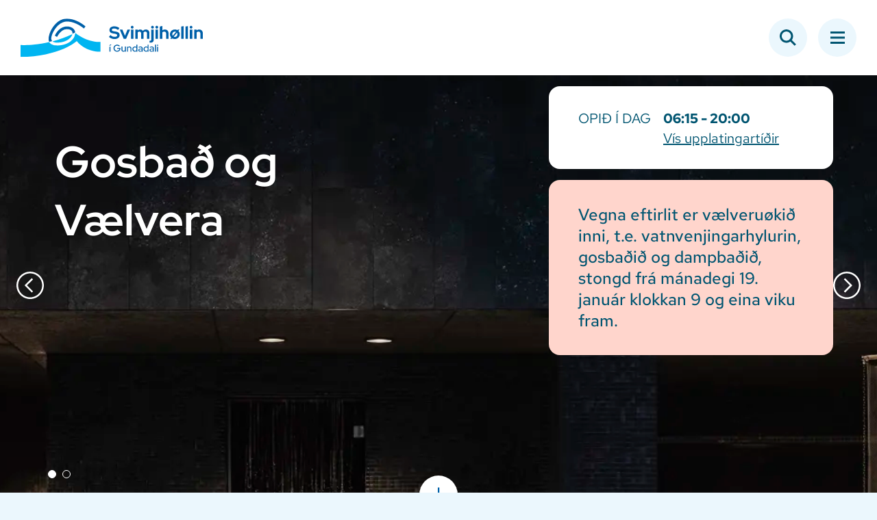

--- FILE ---
content_type: text/html; charset=utf-8
request_url: https://www.svimja.fo/
body_size: 6134
content:
<!DOCTYPE html><html lang=fo><head><script>!function(){let e='10000000-1000-4000-8000-100000000000'.replace(/[018]/g,e=>(+e^crypto.getRandomValues(new Uint8Array(1))[0]&15>>+e/4).toString(16)),n=0,r=!1,a=[],s=e=>'error'!==e.type||':0:0'!==e.source;window._sucJsLogFilter=()=>!0;let t=e=>r?$(e):a.push(e),$=e=>{if(s(e)&&window._sucJsLogFilter(e)&&n++<3)try{fetch('/api/jslog',{method:'POST',headers:{'Content-Type':'application/json'},body:JSON.stringify(e)})}catch{}};window.addEventListener('error',n=>t({id:e,type:'error',message:n.message,source:`${n.filename}:${n.lineno}:${n.colno}`,screenSize:`${window.screen.width}x${window.screen.height}`,language:navigator.language||navigator.userLanguage,stackTrace:n.error?n.error.stack:null})),window.addEventListener('unhandledrejection',n=>t({id:e,type:'unhandledrejection',message:n.reason?n.reason.message:'',source:'',screenSize:`${window.screen.width}x${window.screen.height}`,language:navigator.language||navigator.userLanguage,stackTrace:n.reason?n.reason.stack:null})),document.addEventListener('DOMContentLoaded',()=>{for(r=!0;a.length>0;)$(a.shift())})}();</script><title>Svimjih&#xF8;llin</title><meta charset=UTF-8><meta http-equiv=X-UA-Compatible content="IE=edge"><meta name=viewport content="width=device-width, initial-scale=1.0"><meta name=application-name content=Svimjihøllin><meta property=og:title content=Forsíða><meta property=og:url content="https://www.svimja.fo/"><meta property=og:site_name content=Svimjihøllin><meta property=og:locale content=fo><meta name=mobile-web-app-capable content=yes><meta name=apple-mobile-web-app-capable content=yes><meta name=apple-mobile-web-app-status-bar-style content=black-translucent><meta name=apple-mobile-web-app-title content=Svimjihøllin><meta name=theme-color content=changeme><meta name=msapplication-TileColor content=changeme><link rel=icon href=/favicon.ico sizes=32x32><link rel=icon href=/images/meta/favicons/icon.svg type=image/svg+xml><link rel=apple-touch-icon href=/images/meta/favicons/apple-touch-icon.png><link rel=manifest href=/images/meta/favicons/manifest.webmanifest><link rel=stylesheet href='/css/bundle.css?v=dYmBAkIOOQYWdd_3z9xwep49IwfQgs3akkfVZfWfQOY'><script type=module async src='/scripts/main.bundle.js?v=dTAgyQ-uvecP43qXQ-efuKqyRXgjcZV0_ADRPPO-JjE'></script><script nomodule async defer src='/scripts/main.bundle.cjs?v=qlQCIL6vLfolatxazKaXxfAmuCXtWK5IBoieBe95Zx4'></script><style></style><body><div class=content-area><header class=c-header><div class=centered><a class=logo href=/fo><img src=/images/logos/logo-blatt.svg?v2 alt=Heim></a><div class=control-panel><button class="search-button item"> <img class=search-icn src=/images/icons/search.svg alt="Opna leitarin"> <img class=close-icn src=/images/icons/close.svg alt="lukka leitarin"> </button> <button class="menu-button item"><img src=/images/icons/bars.svg alt="Opna menu"></button></div></div><div class=c-header-search><div class=search-bg></div><div class=c-search><div class=search-bg></div><div class=search-dialog><div class=centered-search><input class=input-field placeholder="Leita her ..."><div class=search-result></div><img class=search-close src=/images/icons/close.svg></div></div></div></div></header><div class="main front page"><div class=c-front-page-opening-hours><div class=centered><div class=box><div class=white-box data-date=20-01-2026><div class=item><p class="openToday desktop">Opi&#xF0; &#xED; dag<p class="openToday mobile"><span>Opi&#xF0; &#xED; dag</span>: <span class=bold>06:15 - 20:00</span></div><div class="item right-side"><p class=timer>06:15 - 20:00</p><a class=read-more href=/fo/upplatingartidir>V&#xED;s upplatingart&#xED;&#xF0;ir</a></div></div><div class="red-box red-exception-box"><p>Vegna eftirlit er v&#xE6;lveru&#xF8;ki&#xF0; inni, t.e. vatnvenjingarhylurin, gosba&#xF0;i&#xF0; og dampba&#xF0;i&#xF0;, stongd fr&#xE1; m&#xE1;nadegi 19. janu&#xE1;r klokkan 9 og eina viku fram.</div></div></div></div><div class=c-title-banner><a href=/fo/altjoda-svimjihylur class="banner-block dummy-left-block" style=left:-100%><div class=mobile-image-holder><picture><source type=image/webp srcset="https://svimja.cdn.fo/savn/4gifg4xa/_65a9814.jpg?width=750&amp;height=800&amp;rmode=crop&amp;autoorient=true&amp;format=webp&amp;s=anG4xL7OdcX_gGUuTAcOrxGuU-E" media="(max-width: 750px)"><source media="(max-width: 750px)" srcset="https://svimja.cdn.fo/savn/4gifg4xa/_65a9814.jpg?width=750&amp;height=800&amp;rmode=crop&amp;s=r0e0xYwke6-Bg8mxK9_z1ACr4mc"><source type=image/webp srcset="https://svimja.cdn.fo/savn/4gifg4xa/_65a9814.jpg?width=750&amp;height=500&amp;rmode=crop&amp;autoorient=true&amp;format=webp&amp;s=DVDLzuGQOcEY7s8HcfpbwUc6K_g 1000w,https://svimja.cdn.fo/savn/4gifg4xa/_65a9814.jpg?width=1400&amp;height=1200&amp;rmode=crop&amp;autoorient=true&amp;format=webp&amp;s=ovHNmQw37zUkeeRLdoKpKIRKc2w 1400w,https://svimja.cdn.fo/savn/4gifg4xa/_65a9814.jpg?width=2560&amp;height=1000&amp;rmode=crop&amp;autoorient=true&amp;format=webp&amp;s=JPW_unsiwTvxseXjQ0qqnaem0as 1920w,https://svimja.cdn.fo/savn/4gifg4xa/_65a9814.jpg?width=2560&amp;height=1000&amp;rmode=crop&amp;autoorient=true&amp;format=webp&amp;s=JPW_unsiwTvxseXjQ0qqnaem0as 2560w"><source srcset="https://svimja.cdn.fo/savn/4gifg4xa/_65a9814.jpg?width=750&amp;height=500&amp;rmode=crop&amp;s=QbZTLdpzxhszSD-Ce66Hx-VmeSA 1000w,https://svimja.cdn.fo/savn/4gifg4xa/_65a9814.jpg?width=1400&amp;height=1200&amp;rmode=crop&amp;s=w1kvtbUy9ehSvW-a7hScWd6Y4gs 1400w,https://svimja.cdn.fo/savn/4gifg4xa/_65a9814.jpg?width=2560&amp;height=1000&amp;rmode=crop&amp;s=5tjktmjcGat0NBJM0_NBAOBJjdA 1920w,https://svimja.cdn.fo/savn/4gifg4xa/_65a9814.jpg?width=2560&amp;height=1000&amp;rmode=crop&amp;s=5tjktmjcGat0NBJM0_NBAOBJjdA 2560w"><img class=header-image src="https://svimja.cdn.fo/savn/4gifg4xa/_65a9814.jpg?width=2560&amp;height=1000&amp;rmode=crop&amp;s=5tjktmjcGat0NBJM0_NBAOBJjdA" alt=65A9814 style=background:linear-gradient(#575755,#A29C90,#B8B3AE,#7995AE,#D6D5D8)> </picture></div><div class=center-content><div class=titleArea><p class=max-lines>Altj&#xF3;&#xF0;a Svimjihylur</div></div></a> <a href=/fo/vaelveruoeki class=banner-block style=left:0><div class=mobile-image-holder><picture><source type=image/webp srcset="https://svimja.cdn.fo/savn/s0nnxe1k/_65a0974.jpg?width=750&amp;height=800&amp;rmode=crop&amp;autoorient=true&amp;format=webp&amp;s=o7nadCylpTrwctjxrPU4T4DbDNQ" media="(max-width: 750px)"><source media="(max-width: 750px)" srcset="https://svimja.cdn.fo/savn/s0nnxe1k/_65a0974.jpg?width=750&amp;height=800&amp;rmode=crop&amp;s=B0vpbyIRYw9NU1ngnsjexi6tvU8"><source type=image/webp srcset="https://svimja.cdn.fo/savn/s0nnxe1k/_65a0974.jpg?width=750&amp;height=500&amp;rmode=crop&amp;autoorient=true&amp;format=webp&amp;s=4_0qmMzzB48sEy-Lf7UXne0ca0k 1000w,https://svimja.cdn.fo/savn/s0nnxe1k/_65a0974.jpg?width=1400&amp;height=1200&amp;rmode=crop&amp;autoorient=true&amp;format=webp&amp;s=qoQret9h7_Rg1vjV7JYOKCCcmso 1400w,https://svimja.cdn.fo/savn/s0nnxe1k/_65a0974.jpg?width=2560&amp;height=1000&amp;rmode=crop&amp;autoorient=true&amp;format=webp&amp;s=aBZ9ZEKNBMz8MHTshXYvxk3w6bk 1920w,https://svimja.cdn.fo/savn/s0nnxe1k/_65a0974.jpg?width=2560&amp;height=1000&amp;rmode=crop&amp;autoorient=true&amp;format=webp&amp;s=aBZ9ZEKNBMz8MHTshXYvxk3w6bk 2560w"><source srcset="https://svimja.cdn.fo/savn/s0nnxe1k/_65a0974.jpg?width=750&amp;height=500&amp;rmode=crop&amp;s=88eROHaGvX9MB87Oauq97wO0AHY 1000w,https://svimja.cdn.fo/savn/s0nnxe1k/_65a0974.jpg?width=1400&amp;height=1200&amp;rmode=crop&amp;s=EyKpYODeb2Eh45vjMNl1S7MBWH0 1400w,https://svimja.cdn.fo/savn/s0nnxe1k/_65a0974.jpg?width=2560&amp;height=1000&amp;rmode=crop&amp;s=wocOmVJXD3DTrNRxE2I5GlR7C0A 1920w,https://svimja.cdn.fo/savn/s0nnxe1k/_65a0974.jpg?width=2560&amp;height=1000&amp;rmode=crop&amp;s=wocOmVJXD3DTrNRxE2I5GlR7C0A 2560w"><img class=header-image src="https://svimja.cdn.fo/savn/s0nnxe1k/_65a0974.jpg?width=2560&amp;height=1000&amp;rmode=crop&amp;s=wocOmVJXD3DTrNRxE2I5GlR7C0A" alt=65A0974 style=background:linear-gradient(#111112,#1A1B1D,#272320,#40332E,#436D8D)> </picture></div><div class=center-content><div class=titleArea><p class=max-lines>Gosba&#xF0; og V&#xE6;lvera</div></div></a> <a href=/fo/altjoda-svimjihylur class=banner-block style=left:100%><div class=mobile-image-holder><picture><source type=image/webp srcset="https://svimja.cdn.fo/savn/4gifg4xa/_65a9814.jpg?width=750&amp;height=800&amp;rmode=crop&amp;autoorient=true&amp;format=webp&amp;s=anG4xL7OdcX_gGUuTAcOrxGuU-E" media="(max-width: 750px)"><source media="(max-width: 750px)" srcset="https://svimja.cdn.fo/savn/4gifg4xa/_65a9814.jpg?width=750&amp;height=800&amp;rmode=crop&amp;s=r0e0xYwke6-Bg8mxK9_z1ACr4mc"><source type=image/webp srcset="https://svimja.cdn.fo/savn/4gifg4xa/_65a9814.jpg?width=750&amp;height=500&amp;rmode=crop&amp;autoorient=true&amp;format=webp&amp;s=DVDLzuGQOcEY7s8HcfpbwUc6K_g 1000w,https://svimja.cdn.fo/savn/4gifg4xa/_65a9814.jpg?width=1400&amp;height=1200&amp;rmode=crop&amp;autoorient=true&amp;format=webp&amp;s=ovHNmQw37zUkeeRLdoKpKIRKc2w 1400w,https://svimja.cdn.fo/savn/4gifg4xa/_65a9814.jpg?width=2560&amp;height=1000&amp;rmode=crop&amp;autoorient=true&amp;format=webp&amp;s=JPW_unsiwTvxseXjQ0qqnaem0as 1920w,https://svimja.cdn.fo/savn/4gifg4xa/_65a9814.jpg?width=2560&amp;height=1000&amp;rmode=crop&amp;autoorient=true&amp;format=webp&amp;s=JPW_unsiwTvxseXjQ0qqnaem0as 2560w"><source srcset="https://svimja.cdn.fo/savn/4gifg4xa/_65a9814.jpg?width=750&amp;height=500&amp;rmode=crop&amp;s=QbZTLdpzxhszSD-Ce66Hx-VmeSA 1000w,https://svimja.cdn.fo/savn/4gifg4xa/_65a9814.jpg?width=1400&amp;height=1200&amp;rmode=crop&amp;s=w1kvtbUy9ehSvW-a7hScWd6Y4gs 1400w,https://svimja.cdn.fo/savn/4gifg4xa/_65a9814.jpg?width=2560&amp;height=1000&amp;rmode=crop&amp;s=5tjktmjcGat0NBJM0_NBAOBJjdA 1920w,https://svimja.cdn.fo/savn/4gifg4xa/_65a9814.jpg?width=2560&amp;height=1000&amp;rmode=crop&amp;s=5tjktmjcGat0NBJM0_NBAOBJjdA 2560w"><img class=header-image src="https://svimja.cdn.fo/savn/4gifg4xa/_65a9814.jpg?width=2560&amp;height=1000&amp;rmode=crop&amp;s=5tjktmjcGat0NBJM0_NBAOBJjdA" alt=65A9814 style=background:linear-gradient(#575755,#A29C90,#B8B3AE,#7995AE,#D6D5D8)> </picture></div><div class=center-content><div class=titleArea><p class=max-lines>Altj&#xF3;&#xF0;a Svimjihylur</div></div></a> <a href=/fo/vaelveruoeki class="banner-block dummy-right-block" style=left:200%><div class=mobile-image-holder><picture><source type=image/webp srcset="https://svimja.cdn.fo/savn/s0nnxe1k/_65a0974.jpg?width=750&amp;height=800&amp;rmode=crop&amp;autoorient=true&amp;format=webp&amp;s=o7nadCylpTrwctjxrPU4T4DbDNQ" media="(max-width: 750px)"><source media="(max-width: 750px)" srcset="https://svimja.cdn.fo/savn/s0nnxe1k/_65a0974.jpg?width=750&amp;height=800&amp;rmode=crop&amp;s=B0vpbyIRYw9NU1ngnsjexi6tvU8"><source type=image/webp srcset="https://svimja.cdn.fo/savn/s0nnxe1k/_65a0974.jpg?width=750&amp;height=500&amp;rmode=crop&amp;autoorient=true&amp;format=webp&amp;s=4_0qmMzzB48sEy-Lf7UXne0ca0k 1000w,https://svimja.cdn.fo/savn/s0nnxe1k/_65a0974.jpg?width=1400&amp;height=1200&amp;rmode=crop&amp;autoorient=true&amp;format=webp&amp;s=qoQret9h7_Rg1vjV7JYOKCCcmso 1400w,https://svimja.cdn.fo/savn/s0nnxe1k/_65a0974.jpg?width=2560&amp;height=1000&amp;rmode=crop&amp;autoorient=true&amp;format=webp&amp;s=aBZ9ZEKNBMz8MHTshXYvxk3w6bk 1920w,https://svimja.cdn.fo/savn/s0nnxe1k/_65a0974.jpg?width=2560&amp;height=1000&amp;rmode=crop&amp;autoorient=true&amp;format=webp&amp;s=aBZ9ZEKNBMz8MHTshXYvxk3w6bk 2560w"><source srcset="https://svimja.cdn.fo/savn/s0nnxe1k/_65a0974.jpg?width=750&amp;height=500&amp;rmode=crop&amp;s=88eROHaGvX9MB87Oauq97wO0AHY 1000w,https://svimja.cdn.fo/savn/s0nnxe1k/_65a0974.jpg?width=1400&amp;height=1200&amp;rmode=crop&amp;s=EyKpYODeb2Eh45vjMNl1S7MBWH0 1400w,https://svimja.cdn.fo/savn/s0nnxe1k/_65a0974.jpg?width=2560&amp;height=1000&amp;rmode=crop&amp;s=wocOmVJXD3DTrNRxE2I5GlR7C0A 1920w,https://svimja.cdn.fo/savn/s0nnxe1k/_65a0974.jpg?width=2560&amp;height=1000&amp;rmode=crop&amp;s=wocOmVJXD3DTrNRxE2I5GlR7C0A 2560w"><img class=header-image src="https://svimja.cdn.fo/savn/s0nnxe1k/_65a0974.jpg?width=2560&amp;height=1000&amp;rmode=crop&amp;s=wocOmVJXD3DTrNRxE2I5GlR7C0A" alt=65A0974 style=background:linear-gradient(#111112,#1A1B1D,#272320,#40332E,#436D8D)> </picture></div><div class=center-content><div class=titleArea><p class=max-lines>Gosba&#xF0; og V&#xE6;lvera</div></div></a> <button type=button class=left-button></button> <button type=button class=right-button></button><div class=center-dots><div class=header-dots><div class="dot dot-id-1 active-dot"></div><div class="dot dot-id-2"></div></div></div></div><div class=c-arrow-button><button class=arrow-button data-focus=c-featured-pages> <img src=/images/icons/arrow-down.svg alt="Vís síðir"> </button></div><div class=c-featured-pages><div class=centered><a href=/fo/svimjing class=block><div class="image-holder image-type-0" style=background:linear-gradient(#1B130D,#4C3C2D,#836A62,#487BA7,#1F75AA)><img src="https://svimja.cdn.fo/savn/eu0etr3n/_g1a2422web.jpg?width=832&amp;height=740&amp;rmode=crop&amp;s=ayqv3unDZ3e53VzLjitXO_l7yw0" alt=G1a2422web></div><h2 class=title>Svimjing</h2><p class=desc>Stuttligt og heilsugott</p><img class=icon src=/images/icons/arrow-right.svg> </a> <a href=/fo/vaelveruoeki class=block><div class="image-holder image-type-1" style=background:linear-gradient(#374046,#191C24,#2B2724,#4D5286,#3F72A6)><img src="https://svimja.cdn.fo/savn/o2bbtfzl/_65a9829.jpg?width=832&amp;height=740&amp;rmode=crop&amp;s=2Kh0RAcxBfIwHl0XqzSW-Y4hT-A" alt=65A9829></div><h2 class=title>V&#xE6;lveru&#xF8;ki</h2><p class=desc>Balsam fyri likam og s&#xE1;l</p><img class=icon src=/images/icons/arrow-right.svg> </a> <a href=/fo/kostnadir class=block><div class="image-holder image-type-2" style=background:linear-gradient(#BAB4B8,#C7C5C7,#BEBEC0,#71746D,#52453A)><img src="https://svimja.cdn.fo/savn/vwqbzkv1/_65a2020.jpg?width=832&amp;height=740&amp;rmode=crop&amp;s=aZ79F530dPJFTmxfOmvkyLb6kM0" alt=65A2020></div><h2 class=title>Kostna&#xF0;ir</h2><p class=desc>Avsl&#xE1;ttarkort o.a.</p><img class=icon src=/images/icons/arrow-right.svg> </a> <a href=/fo/altjoda-svimjihylur class=block><div class="image-holder image-type-1" style=background:linear-gradient(#A1A1A1,#9F9E9C,#ACA095,#8894AD,#7B96B7)><img src="https://svimja.cdn.fo/savn/ncedqs51/_65a9803.jpg?width=832&amp;height=740&amp;rmode=crop&amp;s=cjukuOeL0uKX-_KFg0uu3Iqih0E" alt=65A9803></div><h2 class=title>Altj&#xF3;&#xF0;a svimjihylur</h2><p class=desc>50 metrar langhylur vi&#xF0; &#xFA;tger&#xF0; til altj&#xF3;&#xF0;a venjing og kappingar</p><img class=icon src=/images/icons/arrow-right.svg> </a> <a href=/fo/vatnoekur-og-vippur class=block><div class="image-holder image-type-0" style=background:linear-gradient(#806D5E,#BCBEC3,#B9BABA,#989A9C,#BCCACC)><img src="https://svimja.cdn.fo/savn/atinjmdd/_g1a2596web.jpg?width=832&amp;height=740&amp;rmode=crop&amp;s=Zz2ZnkX_LHEt-UQVP68XX8rOYvg" alt=G1a2596web></div><h2 class=title>Vatn&#xF8;kur og vippur</h2><p class=desc>Til alla familjuna</p><img class=icon src=/images/icons/arrow-right.svg> </a> <a href=/fo/kafeteria class=block><div class="image-holder image-type-2" style=background:linear-gradient(#9C7753,#A48260,#A58661,#9E7F56,#96734A)><img src="https://svimja.cdn.fo/savn/ytanmok3/kafeteria.jpg?width=832&amp;height=740&amp;rmode=crop&amp;s=MG_f1m9Kigl0_hPCL6WvBxLlQPo" alt=Kafeteria></div><h2 class=title>Kafeteria</h2><p class=desc>&#xC1;&#xF0;renn og aftan&#xE1; svimjing</p><img class=icon src=/images/icons/arrow-right.svg> </a> <a href=/fo/barnahyljar class=block><div class="image-holder image-type-0" style=background:linear-gradient(#745535,#775F53,#AAADB2,#B0B6B1,#A6BABB)><img src="https://svimja.cdn.fo/savn/0f0k5elx/_g1a2626web.jpg?width=832&amp;height=740&amp;rmode=crop&amp;s=8GeQ-1icc6addlR8lIzreGwGTYc" alt=G1a2626web></div><h2 class=title>Barnahyljar</h2><p class=desc>Til st&#xF3;r og sm&#xE1;</p><img class=icon src=/images/icons/arrow-right.svg> </a></div></div><div class=c-front-page-news><div class=centered><div class="item left-item"><h2 class=side-title>Kunning</h2></div><div class="item news-list"><a href=/fo/kunning/langhylurin-verdur-stongdur class=block><p class=date>10-10-2025<p class=title>Langhylurin ver&#xF0;ur stongdur</p><img class=icon src=/images/icons/arrow-right.svg> </a> <a href=/fo/kunning/vaelveruoekid-hesar-tidir-hava-boern-atgongd class=block><p class=date>10-07-2025<p class=title>V&#xE6;lveru&#xF8;ki&#xF0;: Hesar t&#xED;&#xF0;ir hava b&#xF8;rn atgongd</p><img class=icon src=/images/icons/arrow-right.svg> </a> <a href=/fo/kunning/nyggir-prisir-og-upplatingartidir-i-svimjihoellini-fra-16-november class=block><p class=date>16-11-2024<p class=title>N&#xFD;ggir pr&#xED;sir og upplatingart&#xED;&#xF0;ir &#xED; svimjih&#xF8;llini fr&#xE1; 16. november</p><img class=icon src=/images/icons/arrow-right.svg> </a></div></div></div><div class=c-custom-shortcuts><div class=centered><a href=/fo/oell-kunnu-svimja class=block><div class="image-holder image-type-0" style=background:linear-gradient(#141F1B,#262E28,#3B3A32,#32779F,#0B72B4)><picture><source srcset="https://svimja.cdn.fo/savn/5mhnx0zr/_g1a2458web.jpg?width=832&amp;height=740&amp;rmode=crop&amp;autoorient=true&amp;format=webp&amp;s=7kI4K8hfFePlNc8BVi4nhkZdQFM" type=image/webp><img src="https://svimja.cdn.fo/savn/5mhnx0zr/_g1a2458web.jpg?width=832&amp;height=740&amp;rmode=crop&amp;s=0FgZ_qbfxUyFgpxFxC9Hwm2wNfE" alt=G1a2458web> </picture></div><h2 class=title>&#xD8;ll kunnu svimja</h2><p class=desc>Svimjing er fyri &#xF8;ll, &#xF3;ans&#xE6;&#xF0; aldur ella f&#xF8;rleika</p><img class=icon src=/images/icons/arrow-right.svg> </a> <a href=/fo/doemir-um-venjing class=block><div class="image-holder image-type-1" style=background:linear-gradient(#787068,#B6C7B8,#B5D09B,#7E9DA4,#6E8994)><picture><source srcset="https://svimja.cdn.fo/savn/34ginsi1/_g1a1392.jpg?width=832&amp;height=740&amp;rmode=crop&amp;autoorient=true&amp;format=webp&amp;s=kr121XpfN8t5nthfllhRCv0DzlE" type=image/webp><img src="https://svimja.cdn.fo/savn/34ginsi1/_g1a1392.jpg?width=832&amp;height=740&amp;rmode=crop&amp;s=Hb8ttRtOvZ8UXtqF8mzmnx27SAA" alt=G1A1392> </picture></div><h2 class=title>D&#xF8;mir um venjing</h2><p class=desc>Veglei&#xF0;ing til sj&#xE1;lvst&#xF8;&#xF0;uga venjing</p><img class=icon src=/images/icons/arrow-right.svg> </a> <a href=/fo/god-rad class=block><div class="image-holder image-type-2" style=background:linear-gradient(#3D3A40,#7D878A,#B0B3B1,#77A8C9,#2B7C9E)><picture><source srcset="https://svimja.cdn.fo/savn/hdwjy0nv/177138123_219080990019970_7838206316513949513_n.jpg?width=832&amp;height=740&amp;rxy=0.49122807017543857,0.7406015037593985&amp;rmode=crop&amp;t=15273675&amp;autoorient=true&amp;format=webp&amp;t=15273675&amp;s=gSSp0vfnwZXwd_Uy6XIDBhIC3pI" type=image/webp><img src="https://svimja.cdn.fo/savn/hdwjy0nv/177138123_219080990019970_7838206316513949513_n.jpg?width=832&amp;height=740&amp;rxy=0.49122807017543857,0.7406015037593985&amp;rmode=crop&amp;t=15273675&amp;s=2E-XwXDGVOr_cah1wdGPb0xfWd8" alt="177138123 219080990019970 7838206316513949513 N"> </picture></div><h2 class=title>G&#xF3;&#xF0; r&#xE1;&#xF0;</h2><p class=desc>Seks g&#xF3;&#xF0; r&#xE1;&#xF0; &#xE1;&#xF0;renn fari&#xF0; ver&#xF0;ur &#xED; hylin</p><img class=icon src=/images/icons/arrow-right.svg> </a> <a href=/fo/reglugerd-og-reinfoeri class=block><div class="image-holder image-type-1" style=background:linear-gradient(#98958A,#CAC9BF,#C0BDB6,#C6BFB6,#D0C5B8)><picture><source srcset="https://svimja.cdn.fo/savn/ugqe0vbp/_65a0378.jpg?width=832&amp;height=740&amp;rxy=0.49874686716791977,0.6191897475471961&amp;rmode=crop&amp;t=1443&amp;autoorient=true&amp;format=webp&amp;t=1443&amp;s=ZhE7EJ7eWuZHbZOBNAIcxnc1QoQ" type=image/webp><img src="https://svimja.cdn.fo/savn/ugqe0vbp/_65a0378.jpg?width=832&amp;height=740&amp;rxy=0.49874686716791977,0.6191897475471961&amp;rmode=crop&amp;t=1443&amp;s=OVLoN7IxWcNgRLVswNJTlkbDCeA" alt=65A0378> </picture></div><h2 class=title>Regluger&#xF0; og reinf&#xF8;ri</h2><p class=desc>Ver&#xF0; vi&#xF0; til at halda eina trygga og reina svimjih&#xF8;ll</p><img class=icon src=/images/icons/arrow-right.svg> </a> <a href=/fo/um-svimjihoellina class=block><div class="image-holder image-type-0" style=background:linear-gradient(#FCFBFC,#FAFAFB,#A5998D,#85694B,#7F613E)><picture><source srcset="https://svimja.cdn.fo/savn/irmbpsxm/outdoors.png?width=832&amp;height=740&amp;bgcolor=fff&amp;rmode=crop&amp;t=25671850&amp;autoorient=true&amp;format=webp&amp;t=25671850&amp;s=WCangQJR4Bz6b5xWjRQ4B-pSf4A" type=image/webp><img src="https://svimja.cdn.fo/savn/irmbpsxm/outdoors.png?width=832&amp;height=740&amp;bgcolor=fff&amp;rmode=crop&amp;format=jpg&amp;t=25671850&amp;s=_OiJa3ituy-9nYVSrtzbfr0NuAM" alt=Outdoors> </picture></div><h2 class=title>Um svimjih&#xF8;llina</h2><p class=desc>Ein fj&#xF8;lbroytt mi&#xF0;st&#xF8;&#xF0; fyri r&#xF8;rslu og v&#xE6;lveru</p><img class=icon src=/images/icons/arrow-right.svg> </a></div></div></div></div><footer class=c-footer><div class=centered><div class=left-side><img class="logo item" src=/images/logos/logo-hvitt.svg?v2 alt="Svimjihøllin logo"><div class="address item"><p class=bolded>Svimjih&#xF8;llin &#xED; Gundadali<p>Gundadalur 4<p>FO-100 T&#xF3;rshavn</div><div class="contacts item"><a href=tel:+298302072 rel="noopener noreferrer">30 20 72</a> <a href=mailto:svimja@torshavn.fo rel="noopener noreferrer">svimja@torshavn.fo</a> <a href="https://www.svimja.fo/" rel="noopener noreferrer">www.svimja.fo</a></div><div class="some-link item"><p class=bolded>Fylg okkum<div class=icon-list><a href="https://www.facebook.com/Svimjihollin/" target=_blank rel="noopener noreferrer"><img src=/images/icons/facebook.svg alt=Facebook></a> <a href="https://www.instagram.com/svimjihollin/" target=_blank rel="noopener noreferrer"><img src=/images/icons/instagram.svg alt=Instagram></a></div></div></div><div class=right-side><a href=/fo/vidgerd-av-tinum-datum>Vi&#xF0;ger&#xF0; av t&#xED;num d&#xE1;tum</a><p>© Svimjihøllin 2025<p class=author-note><span>Ment, forrita&#xF0; og sni&#xF0;givi&#xF0; hava</span> <a href="https://www.sansir.fo/" rel="noopener noreferrer">Sansir</a></div></div></footer><div class=c-side-menu><div class=bg></div><div class=main-menu><ol id=top-menu class="menu main c-menu"><li><div><a href=/fo/upplatingartidir>Upplatingart&#xED;&#xF0;ir</a></div><li><div><a href=/fo/kostnadir>Kostna&#xF0;ir</a></div><li><div><a href=/fo/svimjing>Svimjing</a></div><li><div><a href=/fo/vaelveruoeki>V&#xE6;lveru&#xF8;ki</a></div><li><div><a href=/fo/barnahyljar>Barnahyljar</a></div><li><div><a href=/fo/altjoda-svimjihylur>Altj&#xF3;&#xF0;a svimjihylur</a></div><li><div><a href=/fo/vatnoekur-og-vippur>Vatn&#xF8;kur og vippur</a></div><li><div><a href=/fo/oell-kunnu-svimja>&#xD8;ll kunnu svimja</a></div><li><div><a href=/fo/doemir-um-venjing>D&#xF8;mir um venjing</a></div><li><div><a href=/fo/kafeteria>Kafeteria</a></div><li><div><a href=/fo/god-rad>G&#xF3;&#xF0; r&#xE1;&#xF0;</a></div><li><div><a href=/fo/reglugerd-og-reinfoeri>Regluger&#xF0; og reinf&#xF8;ri</a></div><li><div><a href=/fo/um-svimjihoellina>Um svimjih&#xF8;llina</a></div><li><div><a href=/fo/kunning>Kunning</a></div></ol><div class=menu-close-button><img src=/images/icons/close.svg></div></div></div>

--- FILE ---
content_type: text/css
request_url: https://www.svimja.fo/css/bundle.css?v=dYmBAkIOOQYWdd_3z9xwep49IwfQgs3akkfVZfWfQOY
body_size: 14322
content:
/* red-hat-text-regular - latin */
@font-face {
  font-display: swap; /* Check https://developer.mozilla.org/en-US/docs/Web/CSS/@font-face/font-display for other options. */
  font-family: 'Red Hat Text';
  font-style: normal;
  font-weight: 400;
  src: url('/css/fonts/red-hat-text-v18-latin-regular.woff2') format('woff2'); /* Chrome 36+, Opera 23+, Firefox 39+, Safari 12+, iOS 10+ */
}
/* red-hat-text-italic - latin */
@font-face {
  font-display: swap; /* Check https://developer.mozilla.org/en-US/docs/Web/CSS/@font-face/font-display for other options. */
  font-family: 'Red Hat Text';
  font-style: italic;
  font-weight: 400;
  src: url('/css/fonts/red-hat-text-v18-latin-italic.woff2') format('woff2'); /* Chrome 36+, Opera 23+, Firefox 39+, Safari 12+, iOS 10+ */
}
/* red-hat-text-500 - latin */
@font-face {
  font-display: swap; /* Check https://developer.mozilla.org/en-US/docs/Web/CSS/@font-face/font-display for other options. */
  font-family: 'Red Hat Text';
  font-style: normal;
  font-weight: 500;
  src: url('/css/fonts/red-hat-text-v18-latin-500.woff2') format('woff2'); /* Chrome 36+, Opera 23+, Firefox 39+, Safari 12+, iOS 10+ */
}
/* red-hat-text-500italic - latin */
@font-face {
  font-display: swap; /* Check https://developer.mozilla.org/en-US/docs/Web/CSS/@font-face/font-display for other options. */
  font-family: 'Red Hat Text';
  font-style: italic;
  font-weight: 500;
  src: url('/css/fonts/red-hat-text-v18-latin-500italic.woff2') format('woff2'); /* Chrome 36+, Opera 23+, Firefox 39+, Safari 12+, iOS 10+ */
}
/* red-hat-text-700 - latin */
@font-face {
  font-display: swap; /* Check https://developer.mozilla.org/en-US/docs/Web/CSS/@font-face/font-display for other options. */
  font-family: 'Red Hat Text';
  font-style: normal;
  font-weight: 700;
  src: url('/css/fonts/red-hat-text-v18-latin-700.woff2') format('woff2'); /* Chrome 36+, Opera 23+, Firefox 39+, Safari 12+, iOS 10+ */
}
/* red-hat-text-700italic - latin */
@font-face {
  font-display: swap; /* Check https://developer.mozilla.org/en-US/docs/Web/CSS/@font-face/font-display for other options. */
  font-family: 'Red Hat Text';
  font-style: italic;
  font-weight: 700;
  src: url('/css/fonts/red-hat-text-v18-latin-700italic.woff2') format('woff2'); /* Chrome 36+, Opera 23+, Firefox 39+, Safari 12+, iOS 10+ */
}
/* red-hat-display-700 - latin */
@font-face {
  font-display: swap; /* Check https://developer.mozilla.org/en-US/docs/Web/CSS/@font-face/font-display for other options. */
  font-family: 'Red Hat Display';
  font-style: normal;
  font-weight: 700;
  src: url('/css/fonts/red-hat-display-v20-latin-700.woff2') format('woff2'); /* Chrome 36+, Opera 23+, Firefox 39+, Safari 12+, iOS 10+ */
}
/* red-hat-display-700italic - latin */
@font-face {
  font-display: swap; /* Check https://developer.mozilla.org/en-US/docs/Web/CSS/@font-face/font-display for other options. */
  font-family: 'Red Hat Display';
  font-style: italic;
  font-weight: 700;
  src: url('/css/fonts/red-hat-display-v20-latin-700italic.woff2') format('woff2'); /* Chrome 36+, Opera 23+, Firefox 39+, Safari 12+, iOS 10+ */
}
:root {
  /* Fonts */
  --font-family: 'Red Hat Text';
  --font-family-secondary: 'Red Hat Text';
  --font-weight-thin: 100;
  --font-weight-extra-light: 200;
  --font-weight-light: 300;
  --font-weight-regular: 400;
  --font-weight-medium: 500;
  --font-weight-semi-bold: 600;
  --font-weight-bold: 700;
  --font-weight-extra-bold: 800;
  --font-weight-black: 900;
}
h1 {
  font-family: "Red Hat Display";
  font-size: 3.5rem;
  font-weight: 700;
  color: #005571;
}
/** umb_name:Undiryvirskrift */
h2 {
  font-family: "Red Hat Display";
  font-size: 2rem;
  font-weight: 700;
  color: #005571;
  line-height: normal;
}
/** umb_name:Tekstur */
p {
  font-family: "Red Hat Text";
  font-size: 1.25rem;
  font-weight: 400;
  line-height: 2rem;
  color: #005571;
}
ol{
  font-family: "Red Hat Text";
  font-size: 1.25rem;
  font-weight: 400;
  line-height: 2rem;
  color: #005571;
}
ul{
  font-family: "Red Hat Text";
  font-size: 1.25rem;
  font-weight: 400;
  line-height: 2rem;
  color: #005571;
}
p + p{
  margin-top: 22px;
}
:root a{
  color: #005571;
  text-decoration-style: solid;
}
h1 + p, h1 + blockquote, h1 + ul, h1 + ol, h1 + table, h2 + p, h2 + blockquote, h2 + ul, h2 + ol, h2 + table, h3 + p, h3 + blockquote, h3 + ul, h3 + ol, h3 + table, p + p, p + blockquote, p + ul, p + ol, p + table, blockquote + p, blockquote + blockquote, blockquote + ul, blockquote + ol, blockquote + table, ul + p, ul + blockquote, ul + ul, ul + ol, ul + table, ol + p, ol + blockquote, ol + ul, ol + ol, ol + table, table + p, table + blockquote, table + ul, table + ol, table + table {
  margin-top: 1rem;
}
.embeditem iframe[src^="https://www.youtube.com"]{
        width: 100%;
        height: auto;
        aspect-ratio: 16 / 9;
    }
.embeditem iframe[src^="https://vimeo.com"]{
        width: 100%;
        height: auto;
        aspect-ratio: 16 / 9;
    }
.embeditem iframe[src^="https://player.vimeo.com"]{
        width: 100%;
        height: auto;
        aspect-ratio: 16 / 9;
    }
[data-ani] {
  --delay: 0ms;
  --time: 400ms;
  --timing: ease;
  --distance: 100;

  opacity: 0;
  transition: opacity 400ms ease, transform 400ms ease;
  transition: opacity var(--time) var(--timing), transform var(--time) var(--timing);
  animation-fill-mode: both;
}
[data-ani-init='true'][data-ani][data-ani-run='true'], [data-ani-init='true'][data-ani*='fade'][data-ani-run='true'] {
      transform: translateY(0);
      opacity: 1;
      transition-delay: var(--delay);
    }
[data-ani-init='true'][data-ani='fade-left'] {
    transform: matrix(1, 0, 0, 1, var(--distance), 0);
  }
[data-ani-init='true'][data-ani='fade-right'] {
    transform: matrix(1, 0, 0, 1, calc(-1 * var(--distance)), 0);
  }
[data-ani-init='true'][data-ani='fade-up'] {
    transform: matrix(1, 0, 0, 1, 0, var(--distance));
  }
[data-ani-init='true'][data-ani='fade-up-right'] {
    transform: matrix(1, 0, 0, 1, calc(-1 * var(--distance)), var(--distance));
  }
[data-ani-init='true'][data-ani='fade-up-left'] {
    transform: matrix(1, 0, 0, 1, var(--distance), var(--distance));
  }
:root {
  /* Colors */
  --color-white: white;
  --color-black: black;

  /* Color intentions */
  --color-background: var(--color-white);
  --color-font: var(--color-black);

  /* Sizes */
  --side-padding: 15px;

  /* Widths */
  --page-width-large: min(1300px, calc(100vw - var(--side-padding) * 2));

  /* Z-Indexes */
  --z-index-header: 1000;
}
.test{
  position: absolute;
  top: 0;
  width: 100%;
  opacity: 0.5;

  z-index: 2000;

  pointer-events: none;
}
body {
  background-color: #EBF7FD;
  display: block;
  grid-template-rows: auto 1fr auto;
  max-width: 100vw;

  /* Sticky footer */
  min-height: 100vh;
  min-height: 100svh;
  color: black;
  color: var(--color-font);
  font-family: 'Red Hat Text';
  font-family: var(--font-family);
}
body > main, body > .main {
    display: flex;
    flex-direction: column;
    overflow: hidden;
  }
.content-area{
  min-height: calc(100vh - 168px);
  overflow-x: hidden;
}
* {
  box-sizing: border-box !important;
}
.skip-link {
  position: absolute;
  top: -100%;
  color: black;
  background: #fff;
}
.skip-link:focus {
  top: 0;
}
:focus-visible {
  outline: 4px dashed currentcolor;
}
/* Helper rules */
.max-lines {
  --max-lines: 3;

  display: -webkit-box;
  overflow: hidden;
  -webkit-box-orient: vertical;
  -webkit-line-clamp: 3;
  -webkit-line-clamp: var(--max-lines);
}
.visually-hidden:not(:focus):not(:active) {
  position: absolute;
  width: 1px;
  height: 1px;
  overflow: hidden;
  white-space: nowrap;
  clip: rect(0 0 0 0);
  -webkit-clip-path: inset(50%);
          clip-path: inset(50%);
}
/* Icons */
.c-icon {
  --icon-url: url('');
  --icon-color: currentcolor;
  --icon-size: 16px;

  display: block;
  width: 16px;
  width: var(--icon-size);
  min-width: 16px;
  min-width: var(--icon-size);
  height: 16px;
  height: var(--icon-size);
  min-height: 16px;
  min-height: var(--icon-size);
  background-color: currentcolor;
  background-color: var(--icon-color);
  -webkit-mask-image: url('');
          mask-image: url('');
  -webkit-mask-image: var(--icon-url);
          mask-image: var(--icon-url);
  -webkit-mask-size: contain;
          mask-size: contain;
  -webkit-mask-repeat: no-repeat;
          mask-repeat: no-repeat;
  -webkit-mask-position: center;
          mask-position: center;
}
.c-icon.example {
    --icon-url: url('/images/icons/example.svg');
  }
.color-lightblue{
  background-color: #EBF7FD;
}
.color-darkblue{
  background-color: #005571;
}
@media print {

  a::after {
    font-size: 90%;
    content: ' (' attr(href) ') ';
  }

  h1, h2, h3, h4 {
    page-break-after: avoid;
  }
}
.c-popup {
  --outside-padding: 5vw;
  --max-card-width: 1098px;
  --max-card-height: calc(100vh - 100px);
  --card-padding-vertical: var(--gap-64, 64px);
  --card-padding-horizontal: var(--gap-64, 64px);

  position: fixed;
  z-index: 99999;
  display: grid;
  width: 100vw;
  height: 100vh;
  padding: 5vw;
  padding: var(--outside-padding);
  background-color: rgba(0, 0, 0, 0.75);
  top: 0;
  right: 0;
  bottom: 0;
  left: 0;
  opacity: 1;
}
.c-popup .wrapper {
    width: calc(100vw - (var(--outside-padding) * 2));
    width: calc(100vw - calc(var(--outside-padding) * 2));
    max-width: var(--max-card-width);
    max-height: var(--max-card-height);
    padding: var(--card-padding-vertical) var(--card-padding-horizontal);
    overflow: auto;
    background-color: white;
    border-radius: 13px;
    transform: scale(1);
    align-self: center;
    justify-self: center;
    place-self: center;
  }
.c-popup.closed {
    animation: fade-out 500ms cubic-bezier(0.5, 0, 0.14, 1.32) 1 forwards;
    pointer-events: none;
  }
.c-popup.closed > .wrapper {
      animation: scale-down 500ms cubic-bezier(0.5, 0, 0.14, 1.32) 1 forwards;
    }
.c-popup:not(.c-popup.closed) {
    animation: fade-in 500ms cubic-bezier(0.5, 0, 0.14, 1.32) 1 forwards;
  }
.c-popup:not(.c-popup.closed) > .wrapper {
      animation: scale-up 500ms cubic-bezier(0.5, 0, 0.14, 1.32) 1 forwards;
    }
@keyframes fade-out {

  0% {
    opacity: 1;
  }

  100% {
    opacity: 0;
  }
}
@keyframes fade-in {

  0% {
    opacity: 0;
  }

  100% {
    opacity: 1;
  }
}
@keyframes scale-up {

  0% {
    transform: scale(25%);
  }

  100% {
    transform: scale(100%);
  }
}
@keyframes scale-down {

  0% {
    transform: scale(100%);
  }

  100% {
    transform: scale(50%);
  }
}
*, *::before, *::after {
  box-sizing: border-box;
}
:root {
  box-sizing: border-box;
  -webkit-text-size-adjust: none;
     -moz-text-size-adjust: none;
          text-size-adjust: none;
  line-height: 1.5;
}
body {
  -webkit-font-smoothing: antialiased;
  scroll-behavior: smooth;
}
body, figure, blockquote, dl, dd, ol, ul, pre {
  margin: 0;
}
h1, h2, h3, h4, p {
  word-wrap: break-word;
}
h1, h2, h3, h4, button, input, label {
  line-height: 1.1;
}
h1, h2, h3, h4 {
  text-wrap: balance;
}
p, li, .intro-text, dd {
  text-wrap: pretty;
}
ul[role='list'], ol[role='list'] {
  list-style: none;
}
img, svg, video, canvas, audio, iframe, embed, object {
  display: block;
  max-width: 100%;
}
img, svg, video, canvas {
  height: auto;
}
source {
  display: none;
}
img {
  -o-object-fit: cover;
     object-fit: cover;
  border-style: none;
}
input, button, textarea, select { font: inherit; }
pre { white-space: pre-wrap; }
hr {
  height: 0;
  overflow: visible;
  color: inherit;
  border-style: solid;
  border-width: 1px 0 0;
}
[hidden] {
  display: none !important;
}
:target {
  scroll-margin-block: 5ex;
  scroll-margin-block: 5rlh;
}
/* Browser fixes */
summary::-webkit-details-marker {
  display: none;
  width: 0;
  height: 0;
  margin-right: 0;
}
[data-slider-init] {
  --button-width: 40px;
  --button-height: 40px;
  --previous-arrow-color: white;
  --next-arrow-color: white;

  position: relative;
  width: inherit;
}
[data-slider-init] .slides {
    display: flex;
    height: 100%;
    overflow-x: scroll;
    overflow-y: hidden;
    scroll-snap-type: x mandatory;
    overscroll-behavior-x: contain;
    scrollbar-width: none; /* Firefox */
  }
[data-slider-init] .slides::-webkit-scrollbar {
      display: none; /* Chrome, Safari, Opera */
    }
[data-slider-init] .slides, [data-slider-init] .slides > .slide {
      width: inherit;
      margin: 0;
      padding: 0;
      list-style-type: none;
    }
[data-slider-init] .slides .slide {
      flex: 0 0 100%;
      width: 100%;
      height: 100%;
      scroll-snap-align: center;
      scroll-snap-stop: always;
    }
.c-accordion-list{

    display: grid;
    padding: 24px 0;
    
}
.c-accordion-list button{
        width: 100%;
        background-color: #029fd2;
        color: #fff;
        padding: 17px 32px;
        padding-right: 64px;
        border: 0;
        outline: 0;

        cursor: pointer;

        text-align: left;
        font-size: 1.25rem;

        position: relative;
    }
.c-accordion-list button:hover{
        background-color: #005571;
        color: #fff;
    }
.c-accordion-list button:hover::after{
        background-color: #fff;
    }
.c-accordion-list button::after{
        content: '';
        position: absolute;

        width: 22px;
        height: 22px;

        top: 50%;
        transform: translateY(-50%);
        right: 32px;

        background-color: #fff;
        -webkit-mask-image: url("/images/icons/plus.svg");
                mask-image: url("/images/icons/plus.svg");
        -webkit-mask-size: contain;
                mask-size: contain;
        -webkit-mask-position: center;
                mask-position: center;
        -webkit-mask-repeat: no-repeat;
                mask-repeat: no-repeat;

        transition: transform 0.2s ease;
    }
.c-accordion-list .content{
        display: grid;
        grid-template-rows: 0fr;
        overflow: hidden;

        min-height: 0;

        transition: grid-template-rows 0.2s ease;
    }
.c-accordion-list .content :first-child{
            margin-top: 0;
        }
.c-accordion-list .content :last-child{
            margin-bottom: 0;
        }
.c-accordion-list .horizontal-padding{
        min-height: 0;

        padding-left: 32px;
        padding-right: 32px;
    }
.c-accordion-list .vertical-padding{
        min-height: 0;

        padding-top: 32px;
        padding-bottom: 32px;
    }
.c-accordion-list .accordion-item + .accordion-item{
        margin-top: 10px;
    }
.c-accordion-list .active-button{
        background-color: #005571;
        color: #fff;
    }
.c-accordion-list .active-button:hover{
        background-color: #005571;
        color: #fff;
    }
.c-accordion-list .active-button:hover::after{
        background-color: #fff !important;
    }
.c-accordion-list :has(.active-button) .content{
            grid-template-rows: 1fr;
        }
.c-accordion-list :has(.active-button) button::after{
            transform: translateY(-50%) rotate(45deg);
            background-color: #fff;
        }
@media print{
.c-accordion-list{
        
        display: block;
    
}

        .c-accordion-list button{
            background-color: transparent !important;
            padding-left: 0 !important;
        }

        .c-accordion-list button{

            font-weight: bold;

            color: #005571;
        }

        .c-accordion-list button::after{
            display: none !important;
        }

        .c-accordion-list .content{
            min-height: -moz-fit-content !important;
            min-height: fit-content !important;
            height: -moz-fit-content !important;
            height: fit-content !important;
        }

        .c-accordion-list .content{
            display: block;
        }

        .c-accordion-list .vertical-padding{
            padding: 0 !important;
        }

        .c-accordion-list .horizontal-padding{
            padding-left: 0 !important;
        }

    }
.c-arrow-button{
    width: 100%;

    position: relative;
}
.c-arrow-button button{
        background-color: #fff;
        border: 0;
        border-radius: 100px;
        width: 56px;
        height: 56px;

        position: absolute;
        top: 50%;
        left: 50%;
        transform: translate(-50%, -50%);

        cursor: pointer;

        display: flex;
        justify-content: center;
        align-items: center;
    }
.c-arrow-button button img{
            -o-object-fit: contain;
               object-fit: contain;
        }
.c-block-grid {
  display: grid;
  grid-auto-rows: minmax(50px, min-content);
  grid-auto-flow: row;
  grid-template-columns: repeat(1, minmax(0, 1fr));
  grid-template-columns: repeat(var(--c-block-grid-columns, 1), minmax(0, 1fr));
  width: 80vw;
  max-width: 100%;
  margin: auto;
  grid-column-gap: 0;
  grid-column-gap: var(--c-block-grid-column-gap, 0);
  -moz-column-gap: 0;
       column-gap: 0;
  -moz-column-gap: var(--c-block-grid-column-gap, 0);
       column-gap: var(--c-block-grid-column-gap, 0);
  grid-row-gap: 0;
  grid-row-gap: var(--c-block-grid-row-gap, 0);
  row-gap: 0;
  row-gap: var(--c-block-grid-row-gap, 0);
}
.c-custom-shortcuts{

    padding: 56px 22px;
    padding-top: 30px;

}
.c-custom-shortcuts .centered{
        max-width: 1660px;
        width: 100%;
        margin: 0 auto;

        display: flex;
        flex-wrap: wrap;
    }
.c-custom-shortcuts .block{
        -webkit-text-decoration: none;
        text-decoration: none;

        max-width: 416px;

        margin: 22px 68px;

        display: flex;
        flex-direction: column;
        justify-content: center;
    }
.c-custom-shortcuts .block:hover .image-holder img{
                transform: scale(1.1);
            }
.c-custom-shortcuts .block:hover .icon{
            margin-left: 22px;
        }
.c-custom-shortcuts .image-holder{
        width: 100%;
        height: auto;

        overflow: hidden;

        display: flex;
        justify-content: center;
        align-items: center;

        border-radius: 16px;
    }
.c-custom-shortcuts .image-holder img{
            -o-object-fit: cover;
               object-fit: cover;
            width: 100%;
            transition: transform 0.4s ease;
        }
.c-custom-shortcuts .image-type-0{
        aspect-ratio: 16 / 9;
    }
.c-custom-shortcuts .image-type-1{
        width: 416px;
        height: 370px;
    }
.c-custom-shortcuts .image-type-2{
        aspect-ratio: 16 / 12;
    }
.c-custom-shortcuts .title{
        font-weight: 700 !important;
    }
.c-custom-shortcuts .title{
        font-size: 2.5rem;
        color: #005571;
        margin: 0;
        margin-top: 45px;
    }
.c-custom-shortcuts .desc{
        margin: 0;
        margin-top: 13px;
        color: #005571;
    }
.c-custom-shortcuts .icon{
        width: 21px;
        padding-top: 13px;

        transition: margin-left 0.4s ease;
    }
@media screen and (max-width: 1699px){
        .c-custom-shortcuts .centered{
            max-width: 1104px;
        }
    }
@media screen and (max-width: 1147px){
        .c-custom-shortcuts .centered{
            max-width: 552px;
        }
    }
@media screen and (max-width: 800px){

        .c-custom-shortcuts .centered{
            flex-direction: column;
            max-width: 100%;
            width: 100%;
        }

        .c-custom-shortcuts .block{
            max-width: 100%;
            margin-left: 0;
            margin-right: 0;

            align-items: center;
        }

        .c-custom-shortcuts .image-holder{
            max-width: 416px;
        }

        .c-custom-shortcuts .image-type-1{
            max-width: 416px;
            width: 100%;
            height: auto;
            aspect-ratio: 5 / 4.5;
        }

        .c-custom-shortcuts .title{
            max-width: 416px;
            width: 100%;
        }

        .c-custom-shortcuts .desc{
            max-width: 416px;
            width: 100%;
        }

        .c-custom-shortcuts .icon{
            max-width: 416px;
            width: 100%;
            height: 30px;
            -o-object-fit: contain;
               object-fit: contain;
            -o-object-position: left;
               object-position: left;
        }
    }
@media screen and (max-width: 470px){
        .c-custom-shortcuts .title{
            font-size: 2rem;
            margin-top: 32px;
        }

        .c-custom-shortcuts .desc{
            font-size: 1.25rem;
            line-height: 1.5rem;
        }
    }
.c-featured-pages{

    padding: 56px 22px;
    padding-top: 60px;
    padding-bottom: 27px;

}
.c-featured-pages .centered{
        max-width: 1660px;
        width: 100%;
        margin: 0 auto;

        display: flex;
        flex-wrap: wrap;
    }
.c-featured-pages .block{
        -webkit-text-decoration: none;
        text-decoration: none;

        max-width: 416px;

        margin: 22px 68px;

        display: flex;
        flex-direction: column;
        justify-content: center;
    }
.c-featured-pages .block:hover .image-holder img{
                transform: scale(1.1);
            }
.c-featured-pages .block:hover .icon{
            margin-left: 22px;
        }
.c-featured-pages .image-holder{
        width: 100%;
        height: auto;

        overflow: hidden;

        display: flex;
        justify-content: center;
        align-items: center;

        border-radius: 16px;
    }
.c-featured-pages .image-holder img{
            -o-object-fit: cover;
               object-fit: cover;
            width: 100%;
            transition: transform 0.4s ease;
        }
.c-featured-pages .image-type-0{
        aspect-ratio: 16 / 9;
    }
.c-featured-pages .image-type-1{
        width: 416px;
        height: 370px;
    }
.c-featured-pages .image-type-2{
        aspect-ratio: 16 / 12;
    }
.c-featured-pages .title{
        font-size: 2.5rem;
        font-weight: 700;
        color: #005571;
        margin: 0;
        margin-top: 45px;
    }
.c-featured-pages .desc{
        margin: 0;
        margin-top: 13px;
        color: #005571;
    }
.c-featured-pages .icon{
        width: 21px;
        padding-top: 13px;

        transition: margin-left 0.4s ease;
    }
@media screen and (max-width: 1699px){
        .c-featured-pages .centered{
            max-width: 1104px;
        }
    }
@media screen and (max-width: 1147px){
        .c-featured-pages .centered{
            max-width: 552px;
        }
    }
@media screen and (max-width: 800px){

        .c-featured-pages .centered{
            flex-direction: column;
            max-width: 100%;
            width: 100%;
        }

        .c-featured-pages .block{
            max-width: 100%;
            margin-left: 0;
            margin-right: 0;

            align-items: center;
        }

        .c-featured-pages .image-holder{
            max-width: 416px;
        }

        .c-featured-pages .image-type-1{
            max-width: 416px;
            width: 100%;
            height: auto;
            aspect-ratio: 5 / 4.5;
        }

        .c-featured-pages .title{
            max-width: 416px;
            width: 100%;
        }

        .c-featured-pages .desc{
            max-width: 416px;
            width: 100%;
        }

        .c-featured-pages .icon{
            max-width: 416px;
            width: 100%;
            height: 30px;
            -o-object-fit: contain;
               object-fit: contain;
            -o-object-position: left;
               object-position: left;
        }
    }
@media screen and (max-width: 470px){
            .c-featured-pages .block h2{
                margin-top: 32px;
                font-size: 2rem;
            }

        .c-featured-pages .desc{
            font-size: 1.25rem;
            line-height: 1.5rem;
        }
    }
.c-footer {
  min-height: 168px;
  background-color: #005571;
  color: #fff;
}
.c-footer p{
    color: #fff;
  }
.c-footer .centered{
    max-width: 1580px;
    width: 100%;
    padding-top: 51px;
    padding-left: 30px;
    padding-right: 30px;
    margin: 0 auto;

    display: flex;

    justify-content: space-between;
  }
.c-footer .item{
    margin-right: 55px;
  }
.c-footer .address p{
        margin: 0 !important;
    }
.c-footer .address p{
        font-size: 1rem;
        line-height: 1.5rem;
    }
.c-footer .contacts a{
        display: block;
        color: #fff;
        -webkit-text-decoration: none;
        text-decoration: none;
        font-size: 1rem;
    }
.c-footer .some-link p{
      margin-top: 0;
      margin-bottom: 0;
      font-size: 1rem;
      line-height: 1.5rem;
    }
.c-footer .bolded{
    font-weight: 500;
  }
.c-footer .left-side{
    display: flex;
  }
.c-footer .left-side .logo{
        width: 202px;
        -o-object-fit: contain;
           object-fit: contain;
        margin-top: -50px;
    }
.c-footer .right-side a{
        display: block;
        color: #fff;
    }
.c-footer .right-side p{
      font-size: 1rem;
      margin-top: 0;
    }
.c-footer .icon-list{
    width: 128px;
    padding-top: 3px;

    display: flex;
  }
.c-footer .icon-list img{
        width: 25px;
        -o-object-fit: contain;
           object-fit: contain;
        margin-right: 10px;
    }
.c-footer .author-note{

    color: rgba(255,255,255,0.34118);
  }
.c-footer .author-note a{
      display: inline-block !important;
    }
.c-footer .author-note a{
      color: rgba(255,255,255,0.34118);
    }
@media screen and (max-width: 890px){
    .c-footer .left-side{
      flex-direction: column;
    }

      .c-footer .left-side .item{
        margin-right: 0;
        margin-bottom: 22px;
      }

      .c-footer .left-side .logo{
        margin-top: 0;
      }

    .c-footer .right-side{
      padding-top: 70px;
    }
  }
@media print{
.c-footer {
    display: none !important;
}
  }
.c-404-not-found {
  margin: 0 auto;
  max-width: 600px;
  padding: 22px;
}
@media screen and (max-width: 700px){
    .c-404-not-found h1{
      font-size: 1.75rem;
    }
  }
.c-front-page-news{

    background-color: #005571;
    color: #EBF7FD;

    padding: 88px 22px;
    padding-top: 79px;
    padding-bottom: 97px;

}
.c-front-page-news p{
        color: #fff;
    }
.c-front-page-news .block{
        -webkit-text-decoration: none;
        text-decoration: none;
        color: #EBF7FD;
    }
.c-front-page-news .centered{
        max-width: 1524px;
        width: 100%;
        margin: 0 auto;

        display: flex;
        justify-content: space-between;
    }
.c-front-page-news .news-list{
        display: flex;
    }
.c-front-page-news .block{
        max-width: 323px;
        width: 100%;

        margin: 0;
        margin-left: 0px;
        margin-right: 57px;
    }
.c-front-page-news .block:hover .icon{
            margin-left: 32px;
        }
.c-front-page-news .block:hover .title{
            -webkit-text-decoration: underline;
            text-decoration: underline;
        }
.c-front-page-news .block:hover .date{
            -webkit-text-decoration: none;
            text-decoration: none;
        }
.c-front-page-news .date{
        margin: 0;

        font-size: 0.875rem;
    }
.c-front-page-news .title{
        margin: 0;
        font-size: 1.5rem;
        font-family: "Red Hat Display";
    }
.c-front-page-news .side-title{
        font-size: 2.5rem;
        font-family: "Red Hat Display";
        font-weight: 700;
        color: #fff;

        margin-top: 0;
    }
.c-front-page-news .icon{
        padding-top: 10px;
        width: 21px;

        transition: margin-left 0.4s ease;
    }
.c-front-page-news .left-item{
        padding-right: 32px;
    }
@media screen and (max-width: 1024px){
        .c-front-page-news .centered{
            flex-direction: column;
        }

        .c-front-page-news .news-list{
            flex-direction: column;
        }

        .c-front-page-news .block{
            margin-left: 0;
            margin-right: 0;
            margin-bottom: 32px;

            max-width: 100%;
        }
    }
.c-front-page-opening-hours{

    padding: 0 64px;
    
}
.c-front-page-opening-hours .centered{
        max-width: 1226px;
        width: 100%;
        margin: 0 auto;
        padding: 0 22px;

        position: relative;
    }
.c-front-page-opening-hours .box{
        position: absolute;
        top: 16px;
        right: 0;

        width: 415px;

        z-index: 50;
    }
.c-front-page-opening-hours .white-box{
        border-radius: 16px;

        padding: 11px 43px;
        padding-bottom: 32px;

        background-color: #fff;

        display: flex;
    }
.c-front-page-opening-hours .red-box{
        margin-top: 16px;
        border-radius: 16px;

        padding: 11px 43px;

        background-color: #FFD5CC;

        position: relative;
    }
.c-front-page-opening-hours .red-box p{
            color: #005571;
            font-size: 1.5rem;
            font-weight: 500;
            line-height: normal;
        }
.c-front-page-opening-hours .openToday{
        text-transform: uppercase;
        color: #005571;
        font-size: 1.25rem;
        min-width: 108px;
    }
.c-front-page-opening-hours .closed-text{
        margin-bottom: 0 !important;
    }
.c-front-page-opening-hours .right-side{
        padding-left: 16px;
        padding-right: 26px;
        position: relative;
    }
.c-front-page-opening-hours .read-more{
        max-width: 200px;
        display: block;

        color: #005571;
        font-size: 1.25rem;
        line-height: 1.625rem;
    }
.c-front-page-opening-hours .timer{
        font-weight: 700;
        color: #005571;
        font-size: 1.25rem;
        margin-bottom: 0;
    }
.c-front-page-opening-hours .extra-info{
        margin-top: 0;
    }
.c-front-page-opening-hours .close-button{
        position: absolute;
        top: 13px;
        right: 13px;

        background-color: #005571;
        -webkit-mask-image: url("/images/icons/close.svg");
                mask-image: url("/images/icons/close.svg");
        -webkit-mask-position: center;
                mask-position: center;
        -webkit-mask-size: contain;
                mask-size: contain;
        -webkit-mask-repeat: no-repeat;
                mask-repeat: no-repeat;

        width: 21px;
        height: 21px;

        cursor: pointer;

        border: 0;
    }
.c-front-page-opening-hours .close-button:hover{
        background-color: #1c8fb5;
    }
.c-front-page-opening-hours .hidden-red-box{
        display: none !important;
    }
.c-front-page-opening-hours .read-more-button{
        position: absolute;
        top: 22px;
        right: 0;
        border-radius: 100px;
        border: 0;

        width: 24px;
        height: 24px;

        display: block;

        background-color: #005571;
        color: #fff;

        display: flex;
        justify-content: center;
        align-items: center;

        cursor: pointer;

        margin-bottom: 64px;
    }
.c-front-page-opening-hours .read-more-button img{
            width: 5px;
        }
.c-front-page-opening-hours .mobile{
        display: none;
    }
@media screen and (max-width: 1047px){
        .c-front-page-opening-hours .extra-info{
            font-size: 0.9375rem;
            line-height: 1.5625rem;
        }

        .c-front-page-opening-hours .openToday{
            font-size: 0.9375rem;
        }

        .c-front-page-opening-hours .timer{
            font-size: 0.9375rem;
        }

        .c-front-page-opening-hours .read-more{
            font-size: 0.9375rem;
        }
            .c-front-page-opening-hours .red-box p{
                font-size: 0.9375rem;
            }
    }
@media screen and (max-width: 750px){
.c-front-page-opening-hours{
        padding: 0;
        height: 83px;
    
}

        .c-front-page-opening-hours .box{
            width: 100%;
            padding: 0 22px;
        }

        .c-front-page-opening-hours .white-box{
            width: 100%;
            right: auto;
            padding-left: 37px;
            padding-right: 37px;

            position: relative;
        }

        .c-front-page-opening-hours .red-box{
            width: 100%;
            top: auto;
            right: auto;

            position: relative;
        }

            .c-front-page-opening-hours .red-box p{
                font-size: 1.125rem;
                line-height: normal;
            }

        .c-front-page-opening-hours .openToday{
            font-size: 1.0625rem;
            width: 97px;
        }

        .c-front-page-opening-hours .closed-text{
            width: 100% !important;
        }
    }
@media screen and (max-width: 440px){
        .c-front-page-opening-hours .timer{
            font-size: 0.9375rem;
        }
        
        .c-front-page-opening-hours .openToday{
            font-size: 0.9375rem;
        }
        
        .c-front-page-opening-hours .extra-info{
            font-size: 0.9375rem;
            line-height: 1.4375rem;
        }
        
        .c-front-page-opening-hours .right-side{
            padding-left: 0;
        }
        
        .c-front-page-opening-hours .read-more{
            font-size: 0.9375rem;
        }
            .c-front-page-opening-hours .red-box p{
                font-size: 0.9375rem;
            }
    }
@media screen and (max-width: 370px){

        .c-front-page-opening-hours .desktop{
            display: none;
        }

        .c-front-page-opening-hours .mobile{
            display: block;
        }

        .c-front-page-opening-hours .white-box{
            flex-direction: column;

            padding-left: 24px;
            padding-right: 24px;
        }

        .c-front-page-opening-hours .red-box{
            padding: 4px 24px;
        }
        
        .c-front-page-opening-hours .openToday{
            margin-bottom: 0;
            width: 100%;
        }

        .c-front-page-opening-hours .right-side{
            padding-right: 0;
        }

        .c-front-page-opening-hours .timer{
            margin-top: 0;
            display: none;
        }

        .c-front-page-opening-hours .bold{
            font-weight: 600;
            text-transform: lowercase;
            padding-left: 6px;
        }
    }
.c-gallery-page-content{

    padding: 22px;

}
.c-gallery-page-content .title-center{
        max-width: 800px;
        width: 100%;
        margin: 0 auto;
        padding-top: 10px;
    }
.c-gallery-page-content .title-center h1{
            margin-bottom: 10px;
        }
.c-gallery-page-content .desc p{
            /*font-size: 25px;*/
        }
.c-gallery-page-content .images{
        max-width: 1520px;
        width: 100%;
        margin: 0 auto;
        padding-top: 9px;
    }
.c-gallery-page-content .main-image-holder{
        display: flex;
        border-radius: 16px;
        overflow: hidden;

        max-width: 800px;
        height: auto;
        aspect-ratio: 16 / 9;
        margin: 0 auto;
    }
.c-gallery-page-content .main-image-holder img{
            width: 100%;
            -o-object-fit: cover;
               object-fit: cover;
            min-height: 100%;
        }
.c-gallery-page-content .image-list{
        max-width: 1568px;
        width: 100%;
        margin: 0 auto;

        padding: 24px 0;
    }
.c-gallery-page-content .image-group{
        display: flex;
        justify-content: space-between;
    }
.c-gallery-page-content .image-group img{
            -o-object-fit: cover;
               object-fit: cover;
            width: 100%;
        }
.c-gallery-page-content .image-holder{
        margin: 24px;
        overflow: hidden;
        border-radius: 16px;

        display: flex;
    }
.c-gallery-page-content .image-holder img{
            min-height: 100%;
        }
.c-gallery-page-content .image-type-0{
        width: 100%;
        flex: 0.9;
        
        aspect-ratio: 16 / 9;
    }
.c-gallery-page-content .image-type-1{
        max-width: 504px;
        width: 100%;
        flex: 0.5;

        aspect-ratio: 5 / 4;
    }
.c-gallery-page-content .full-width{
        max-width: 100% !important;
        aspect-ratio: 16 / 9 !important;
        flex: 1 !important;
    }
@media screen and (max-width: 950px){
        
        .c-gallery-page-content .image-group{
            flex-direction: column;
        }

        .c-gallery-page-content .image-holder{
            margin-left: 0;
            margin-right: 0;
        }

            .c-gallery-page-content .image-holder img{
                min-height: 100%;
            }

        .c-gallery-page-content .image-type-0{
            aspect-ratio: 1 / 1;
            max-width: 100%;
        }

        .c-gallery-page-content .image-type-1{
            aspect-ratio: 1 / 1;
            max-width: 100%;
        }

        .c-gallery-page-content .full-width{
            aspect-ratio: 1/ 1 !important;
        }

        .c-gallery-page-content .full-width{
            flex: 1;
        }

    }
@media screen and (max-width: 600px){
        .c-gallery-page-content h1{
            font-size: 2.125rem;
        }
    }
@media print{
        .c-gallery-page-content h1{
            font-size: 2rem !important;
        }

        .c-gallery-page-content h2{
            font-size: 1.6rem !important;
        }
    }
.c-header{

    height: 110px;
    background-color: #fff;
    display: flex;
}
.c-header .centered{
        max-width: 1580px;
        width: 100%;
        margin: 0 auto;
        display: flex;
        padding: 0 22px;

        justify-content: space-between;
        align-items: center;
        gap: 20px;
    }
.c-header .centered .logo img{
                width: 266px;
                margin-left: 8px;
            }
.c-header a{
        -webkit-text-decoration: none;
        text-decoration: none;
        color: #005571;
    }
.c-header .lang-link{
        padding-right: 17px;
        font-size: 1.125rem;
    }
.c-header .control-panel{
        display: flex; 
        align-items: center;
    }
.c-header .control-panel .item{
            margin: 0 8px;

            background-color: #EBF7FD;
            border-radius: 100px;
            width: 56px;
            height: 56px;

            display: flex;
            justify-content: center;
            align-items: center;
        }
.c-header .control-panel button{
            border: 0;
        }
.c-header .search-button{
        cursor: pointer;
    }
.c-header .menu-button{
        cursor: pointer;
    }
.c-header .search-close-button{
        position: relative;
        z-index: 5002;
    }
.c-header .search-close-button .search-icn{
            display: none;
        }
.c-header .search-close-button .close-icn{
            display: block;
        }
.c-header .close-icn{
        display: none;
    }
@media screen and (max-width: 600px){
        .c-header .search-close-button{
            z-index: -1;
        }
    }
@media screen and (max-width: 550px){
            .c-header .logo img{
                width: 202px !important;
            }

        .c-header .lang-link{
            display: none;
        }
    }
@media screen and (max-width: 400px){
        .c-header .centered{
            padding-left: 0;
            padding-right: 0;
        }
    }
@media print {
.c-header{
        display: none !important;
}
    }
.c-news-list-page{
    padding: 22px;

}
.c-news-list-page .centered{
        max-width: 800px;
        width: 100%;
        margin: 0 auto;
    }
.c-news-list-page .item{
        position: relative;
        padding: 22px 0;
        display: block;
        -webkit-text-decoration: none;
        text-decoration: none;
    }
.c-news-list-page .item p{
            margin: 0;
            color: #005571;
        }
.c-news-list-page .item .title{
            font-size: 1.5625rem;
            font-weight: 700;
            color: #005571;
        }
.c-news-list-page .item:hover .title{
            -webkit-text-decoration: underline;
            text-decoration: underline;
        }
.c-news-list-page hr{
        opacity: 0.2;
    }
.c-news-list-page .icon{
        width: 21px;
        position: absolute;
        top: 50%;
        transform: translateY(-50%);
        right: 24px;
    }
.c-news-page-content{

    padding: 22px;

}
.c-news-page-content .centered{
        max-width: 800px;
        width: 100%;
        margin: 0 auto;
    }
.c-news-page-content .image-holder{
        width: 100%;
        height: auto;
        aspect-ratio: 16 / 9;

        border-radius: 16px;

        display: flex;
        overflow: hidden;
    }
.c-news-page-content .image-holder img{
            width: 100%;
            -o-object-fit: cover;
               object-fit: cover;
        }
@media screen and (max-width: 600px){
        .c-news-page-content h1{
            font-size: 2.125rem;
        }
    }
@media print{
        .c-news-page-content h1{
            font-size: 2rem !important;
        }

        .c-news-page-content h2{
            font-size: 1.6rem !important;
        }
    }
.c-opening-hour-content{

    padding: 22px;

}
.c-opening-hour-content .centered{
        max-width: 800px;
        width: 100%;
        margin: 0 auto;
    }
.c-opening-hour-content .opening-list{
        padding: 32px 0;
    }
.c-opening-hour-content .block{
        display: flex;
        justify-content: space-between;

        padding: 0 32px;

        border-bottom: 1px solid #005571;
    }
.c-opening-hour-content .block > p::first-letter {
          text-transform: uppercase;
        }
.c-opening-hour-content .block:last-child{
        border-bottom: 0;
    }
.c-opening-hour-content .bolded-text{
        font-weight: 600;
    }
.c-opening-hour-content .date-info{
        display: flex;
        align-items: center;
    }
.c-opening-hour-content .date-info button{
            width: 21px;
            height: 21px;
            margin-right: 21px;

            border-radius: 100px;
            border: 0;
        }
.c-opening-hour-content .info-button{
        display: flex;
        justify-content: center;
        align-items: center;

        background-color: #005571;

        cursor: pointer;
    }
.c-opening-hour-content .info-button img{
            -o-object-fit: contain;
               object-fit: contain;
            width: 4px;
        }
.c-opening-hour-content .info-button:hover{
        background-color: #1c8fb5;
    }
.c-opening-hour-content .info-dialog-holder{
        position: relative;
    }
.c-opening-hour-content .info-dialog{
        display: none;
        position: absolute;
        top: 50%;
        transform: translateY(-50%);
        right: 64px;

        width: 256px;

        padding: 10px;
        border-radius: 15px;

        background-color: #005571;
        color: #fff;
    }
.c-opening-hour-content .visible-dialog{
        display: block;
    }
.c-opening-hour-content .show-more-button{
        margin: 0 auto;
        border-radius: 100px;
        border: 0;

        width: 64px;
        height: 64px;

        display: block;

        background-color: #005571;
        color: #fff;

        display: flex;
        justify-content: center;
        align-items: center;

        cursor: pointer;

        margin-bottom: 64px;
    }
.c-opening-hour-content .show-more-button img{
            width: 21px;
        }
.c-opening-hour-content .show-more-button:hover{
        background-color: #1c8fb5;
    }
.c-opening-hour-content .left-text{
        text-align: left;
    }
.c-opening-hour-content .right-text{
        text-align: right;
    }
@media screen and (max-width: 600px){
        .c-opening-hour-content h1{
            font-size: 2.125rem;
        }
            .c-opening-hour-content .opening-list p{
                font-size: 1rem;
            }

        .c-opening-hour-content .block{
            padding-left: 8px;
            padding-right: 8px;

            position: relative;
        }

        .c-opening-hour-content .info-dialog-holder{
            position: static;
        }

        .c-opening-hour-content .info-dialog{
            position: absolute;
            top: 50%;
            left: 50%;
            transform: translate(-50%, -50%);
            width: 94vw;
        }
    }
@media print {
        .c-opening-hour-content h1{
            font-size: 2rem !important;
        }
        .c-opening-hour-content h1{
            margin-top: 0;
            margin-bottom: 0px;
            page-break-after: auto;
            -moz-column-break-after: auto;
                 break-after: auto;
        }

        .c-opening-hour-content .right-text{
            font-size: 0.875rem !important;
        }

        .c-opening-hour-content .right-text{
            margin-top: 5px;
            margin-bottom: 5px;
        }
        
        .c-opening-hour-content .left-text{
            font-size: 0.875rem !important;
        }
        
        .c-opening-hour-content .left-text{
            margin-top: 5px;
            margin-bottom: 5px;
        }

        .c-opening-hour-content .show-more-button{
            display: none !important;
        }
            .c-opening-hour-content .centered article{
                display: none !important;
            }
            .c-opening-hour-content .centered article{
                page-break-before: avoid;
                -moz-column-break-before: avoid;
                     break-before: avoid;
            }

        .c-opening-hour-content .opening-list{
            padding-top: 18px;
            padding-bottom: 0px;
        }

        .c-opening-hour-content .block{
            padding-left: 14px;
            padding-right: 14px;
        }
    }
.c-pager {
  width: 100%;
  max-width: min(1300px, calc(100vw - 15px * 2));
  max-width: var(--page-width-large);
  margin: max(15px, min(8vw, 107px)) auto 50px;
}
.c-pager > .items {
    display: grid;
    grid-template-columns: repeat(auto-fit, minmax(min(345px, min(1300px, calc(100vw - 15px * 2))), 393px));
    grid-template-columns: repeat(auto-fit, minmax(min(345px, var(--page-width-large)), 393px));
    grid-gap: max(30px, min(6vw, 43px)) 60px;
    gap: max(30px, min(6vw, 43px)) 60px;
    justify-content: center;
    width: 100%;
    margin-bottom: 66px;
  }
.c-pagination {

  width: -moz-fit-content;

  width: fit-content;
  margin: 0 auto;
  padding-top: 64px;
}
.c-pagination ul {
    display: flex;
    flex-wrap: wrap;
    gap: 1em;
    margin: 0;
    padding: 0;
    list-style: none;
  }
.c-pagination ul > li {

      display: flex;
      align-items: center;
    }
.c-pagination ul > li a{
        color: #000;
      }
.c-pagination ul > li > * {
        display: block;
        padding: 0.7em 0.7em;
        aspect-ratio: 1 / 1;
      }
.c-pagination ul > li > *[aria-current='page'] {
          color: #fff;
          background-color: #005571;
        }
.c-pagination .previous, .c-pagination .next {
    display: flex;
    align-items: center;
  }
.c-pagination .previous::before, .c-pagination .next::before, .c-pagination .previous::after, .c-pagination .next::after {
      display: none;
      width: 1em;
      height: 1em;
      background-color: currentcolor;
      content: '';
      -webkit-mask-repeat: no-repeat;
              mask-repeat: no-repeat;
      -webkit-mask-size: contain;
              mask-size: contain;
      -webkit-mask-position: center;
              mask-position: center;
    }
.c-pagination .previous::before {
    display: inline-block;
    margin-right: 1ch;
    -webkit-mask-image: url('/images/pagination/icons/chevron-left.svg');
            mask-image: url('/images/pagination/icons/chevron-left.svg');
  }
.c-pagination .next::after {
    display: inline-block;
    margin-left: 1ch;
    -webkit-mask-image: url('/images/pagination/icons/chevron-right.svg');
            mask-image: url('/images/pagination/icons/chevron-right.svg');
  }
.visually-hidden:not(:focus):not(:active) {
  position: absolute;
  width: 1px;
  height: 1px;
  overflow: hidden;
  white-space: nowrap;
  clip: rect(0 0 0 0);
  -webkit-clip-path: inset(50%);
          clip-path: inset(50%);
}
*:focus-visible > .visually-hidden {
  animation: none 0s ease 0s 1 normal none running !important;
  -webkit-backface-visibility: visible !important;
          backface-visibility: visible !important;
  background: transparent none repeat 0 0 / auto auto padding-box border-box scroll !important;
  border: medium none currentColor !important;
  border-collapse: separate !important;
  -o-border-image: none !important;
     border-image: none !important;
  border-radius: 0 !important;
  border-spacing: 0 !important;
  bottom: auto !important;
  box-shadow: none !important;
  box-sizing: content-box !important;
  caption-side: top !important;
  clear: none !important;
  clip: auto !important;
  color: #000 !important;
  -moz-columns: auto !important;
       columns: auto !important;
  -moz-column-count: auto !important;
       column-count: auto !important;
  -moz-column-fill: balance !important;
       column-fill: balance !important;
  -moz-column-gap: normal !important;
       column-gap: normal !important;
  -moz-column-rule: medium none currentColor !important;
       column-rule: medium none currentColor !important;
  -moz-column-span: 1 !important;
       column-span: 1 !important;
  -moz-column-width: auto !important;
       column-width: auto !important;
  content: normal !important;
  counter-increment: none !important;
  counter-reset: none !important;
  cursor: auto !important;
  direction: ltr !important;
  display: inline !important;
  empty-cells: show !important;
  float: none !important;
  font-family: serif !important;
  font-size: medium !important;
  font-style: normal !important;
  font-variant: normal !important;
  font-weight: normal !important;
  font-stretch: normal !important;
  line-height: normal !important;
  height: auto !important;
  -webkit-hyphens: none !important;
          hyphens: none !important;
  left: auto !important;
  letter-spacing: normal !important;
  list-style: disc outside none !important;
  margin: 0 !important;
  max-height: none !important;
  max-width: none !important;
  min-height: 0 !important;
  min-width: 0 !important;
  opacity: 1 !important;
  orphans: 2 !important;
  outline: medium none invert !important;
  overflow: visible !important;
  overflow-x: visible !important;
  overflow-y: visible !important;
  padding: 0 !important;
  page-break-after: auto !important;
  page-break-before: auto !important;
  page-break-inside: auto !important;
  perspective: none !important;
  perspective-origin: 50% 50% !important;
  position: static !important;
  right: auto !important;
  -moz-tab-size: 8 !important;
    -o-tab-size: 8 !important;
       tab-size: 8 !important;
  table-layout: auto !important;
  text-align: left !important;
  text-align-last: auto !important;
  -webkit-text-decoration: none !important;
  text-decoration: none !important;
  text-indent: 0 !important;
  text-shadow: none !important;
  text-transform: none !important;
  top: auto !important;
  transform: none !important;
  transform-origin: 50% 50% 0 !important;
  transform-style: flat !important;
  transition: none 0s ease 0s !important;
  unicode-bidi: normal !important;
  vertical-align: baseline !important;
  visibility: visible !important;
  white-space: normal !important;
  widows: 2 !important;
  width: auto !important;
  word-spacing: normal !important;
  z-index: auto !important;
  all: initial !important;
}
.c-search{

  display: none;
  pointer-events: none;

}
.c-search .search-bg{
    position: fixed;
    top: 0;
    left: 0;
    width: 100%;
    height: 100%;
    background-color: #002E3E;
    opacity: 0.8;

    z-index: 5000;
  }
.c-search .search-dialog{
    position: absolute;
    top: 0;
    left: 0;

    width: 100%;

    z-index: 5001;
  }
.c-search .centered-search{
    position: relative;
    max-width: 1085px;
    width: 100%;
    margin: 0 auto;
    margin-top: 219px;
    padding: 22px;
  }
.c-search .centered-search:has(a) input{
      border-radius: 40px;
      border-bottom-left-radius: 0;
      border-bottom-right-radius: 0;
    }
.c-search .centered-search:has(p) input{
      border-radius: 40px;
      border-bottom-left-radius: 0;
      border-bottom-right-radius: 0;
    }
.c-search input{
    width: 100%;
    padding: 20px 44px;
    font-size: 1.25rem;
    outline: 0;
    border-radius: 100px;
    border: 0;
  }
.c-search .search-close{
    position: absolute;
    top: 47px;
    right: 47px;
    width: 20px;

    cursor: pointer;
  }
.c-search .search-result{
    background-color: #fff;
  }
.c-search .search-result a{
      display: block;
      -webkit-text-decoration: none;
      text-decoration: none;
      color: #000;
      font-size: 1.25rem;
      padding: 6px 0;
    }
.c-search .search-result a:hover{
      -webkit-text-decoration: underline;
      text-decoration: underline;
    }
.c-search .search-result:has(a){
    padding: 22px 22px;
    padding-top: 0;
  }
.c-search .search-result:has(p){
    padding: 22px 22px;
    padding-top: 0;
  }
.c-search .search-result:has(p) p{
      margin: 0;
    }
@media screen and (max-width: 600px){
    .c-search .centered-search{
      margin-top: 0;
    }

    .c-search .search-close-button{
      z-index: -1 !important;
    }
  }
.visible-search{
  display: block;
  pointer-events: all;
}
.c-search-result
{
	max-width: 1192px;
	padding: 32px;
	margin: 0 auto;

	padding-left: 32px;
	padding-right: 32px;
}
.c-search-result .header-part{
		max-width: 1192px;
		margin: 0 auto;
	}
.c-search-result .header-part h2{
			font-size: 4.125rem;
			line-height: 4rem;
			font-weight: 400;
		}
.c-search-result .header-part h2 span{
				font-weight: 400;
			}
.c-search-result .result-list{
		padding-top: 0px;
	}
.c-search-result .search-result-block{
		display: block;
		color: #000;
		-webkit-text-decoration: none;
		text-decoration: none;
		margin-bottom: 32px;
		margin-top: 32px;
	}
.c-search-result .url{
		-webkit-text-decoration: underline;
		text-decoration: underline;
		font-size: 1.125rem;
		color: #005571;
	}
.c-search-result .title{
		font-weight: 700;
		font-size: 1.375rem;
		color: #005571;
	}
.c-search-result .title mark{
			font-weight: 800;
		}
.c-search-result .description{
		font-size: 1.125rem;
	}
.c-search-result mark{
		font-weight: 800;
		background-color: transparent;
		color: #005571;
	}
@media screen and (max-width: 640px) {
		.c-search-result h2{
			font-size: 2rem !important;
			line-height: 2rem !important;
		}
	}
.c-side-menu .bg{
        position: fixed;
        width: 100vw;
        height: 100vh;
        top: 0;
        left: 0;

        background-color: #002E3E;
        opacity: 0.7;

        z-index: 1000;

        display: none;
        pointer-events: none;
    }
.c-side-menu .main-menu{
        position: fixed;
        width: 724px;
        height: 100vh;
        top: 0;
        right: -742px;

        z-index: 1001;
        background-color: #D7EFFA;
        padding: 32px 104px;
        padding-top: 104px;

        transition: right 0.4s ease;

        overflow-y: scroll;
    }
.c-side-menu .active-menu{
        right: 0;
    }
.c-side-menu .active-bg{
        display: block;
        pointer-events: all;
    }
.c-side-menu a{
        color: #005571;
        -webkit-text-decoration: none;
        text-decoration: none;

        font-size: 1.5rem;
        font-weight: 500;
    }
.c-side-menu a:hover{
        -webkit-text-decoration: underline;
        text-decoration: underline;
    }
.c-side-menu ol{
        list-style: none;
    }
.c-side-menu li{
        margin-bottom: 17px;
    }
.c-side-menu .menu-close-button{
        position: absolute;
        top: 27px;
        right: 200px;
        background-color: #fff;
        border-radius: 100px;
        padding: 19px;

        z-index: 1002;

        cursor: pointer;
    }
.c-side-menu .menu-close-button img{
            width: 18px;
            height: auto;
        }
@media screen and (max-width: 724px){
        .c-side-menu .main-menu{
            width: 100%;
            padding-left: 22px;
            padding-right: 22px;
        }

        .c-side-menu .menu-close-button{
            right: 32px;
        }

        .c-side-menu ol{
            padding-left: 0;
        }
    }
@media print{
.c-side-menu{
        display: none !important;

}
    }
.c-text-page-content{

    padding: 22px;

}
.c-text-page-content .centered{
        max-width: 800px;
        width: 100%;
        margin: 0 auto;
    }
.c-text-page-content .image-holder{
        width: 100%;
        height: auto;
        aspect-ratio: 16 / 9;

        border-radius: 16px;

        display: flex;

        overflow: hidden;
    }
.c-text-page-content .image-holder img{
            width: 100%;
            -o-object-fit: cover;
               object-fit: cover;
        }
.c-text-page-content a{
        color: #005571;
        text-decoration-style: solid;
    }
@media screen and (max-width: 600px){
        .c-text-page-content .title{
            font-size: 2.125rem;
        }
    }
@media print{
        .c-text-page-content h1{
            font-size: 2rem !important;
        }

        .c-text-page-content h2{
            font-size: 1.6rem !important;
        }
    }
.c-title-banner{

    position: relative;
    height: 613px;

    /*@media screen and (max-width: 1047px){

        height: 475<px !important;

        .center-dots{
            padding-left: 24px;
            bottom: 32px;
        }

        .center-dots{
            bottom: 32px;
            

            color: #000;

            .dot{
                border: 1px solid #000 !important;
            }

            .active-dot{
                background-color: #000 !important;
            }
        }

        .header-dots{
            justify-content: flex-start !important;
        }

        .banner-block{

            .header-image{
                min-width: 100%;
                min-height: 100%;
                /*position: static;
                transform: none;
                min-height: 330px;
            }

            .center-content{
                padding-top: 0px;
                margin-top: 83px !important;
    
                .sub-title{
                    padding-top: 32px;
                }
            }
        }

        .titleArea{
            position: absolute;
            bottom: 0;
            background-color: #fff;
            margin-bottom: 0 !important;
            padding-left: 0 !important;
            padding-right: 0 !important;
            padding-top: 18px !important;
            padding-bottom: 45px !important;
            width: 100%;

            & p{
                color: #000 !important;
                text-shadow: none !important;
                max-width: 100% !important;
            }

            .icon-image{
                position: absolute !important;
                top: -68px !important;
                width: 40px !important;
                min-width: 0 !important;
            }
        }
    }

    @media screen and (max-width: 470px){
        .banner-block{
            display: flex;
            flex-direction: column;

            .mobile-image-holder{
                flex: 1;
                height: 100%;
                position: relative;
                overflow: hidden;
                flex-shrink: 0;
            }

            .center-content{
                flex: 0.3;
                height: fit-content;
                margin-top: 0px !important;
                height: fit-content;

                .titleArea{
                    position: static;
                }
            }

            .header-image{
                object-fit: contain;
            }
        }
    }*/

}
.c-title-banner .slide-link{
        -webkit-text-decoration: none;
        text-decoration: none;
    }
.c-title-banner .banner-block{

        width: 100%;
        height: 613px;

        position: absolute;

        overflow: hidden;

        -webkit-text-decoration: none;

        text-decoration: none;

        transition: left 0.5s ease-out;

    }
.c-title-banner .banner-block .header-image{
            position: absolute;
            top: 50%;
            left: 50%;
            transform: translate(-50%, -50%);

            -o-object-fit: cover;

               object-fit: cover;

            width: 100vw;
            min-width: 1920px;

            z-index: -1;

            min-height: 613px;
        }
@media screen and (max-width: 1047px){
.c-title-banner .banner-block .header-image{
                min-height: 800px;
                min-width: 0;
        }
            }
.c-title-banner .banner-block .center-content{
            margin: 0 auto;
            max-width: 1679px;
            width: 100%;

            display: block;
            height: 100%;
            margin-top: 0;
            align-content: center;
        }
.c-title-banner .banner-block .center-content .sub-title{
                color: #fff;
                font-size: 1.5rem;
                font-family: "Red Hat Text";
                font-weight: 600;
                margin: 0;

                padding-left: 70px;
                padding-top: 75px;

                text-shadow: 1px 1px 1px rgba(0,0,0,0.5);
            }
@media screen and (max-width: 1047px){
.c-title-banner .banner-block .center-content .sub-title{
                    padding-left: 24px;
                    font-size: 1.0625rem;
            }
                }
.c-title-banner .banner-block .center-content .titleArea{
                margin-top: 20px;
                margin-bottom: 20px;
                padding: 0 32px;
                padding-bottom: 110px;

                display: flex;

                align-items: center;
                
            }
.c-title-banner .banner-block .center-content .titleArea .icon-image{
                    min-width: 82px;
                    height: auto;
                    aspect-ratio: 1 / 1;
                    -webkit-mask-repeat: no-repeat;
                            mask-repeat: no-repeat;
                    -webkit-mask-size: contain;
                            mask-size: contain;
                    background-color: #fff;
                    width: -moz-fit-content;
                    width: fit-content;

                    background-size: contain;
                }
.c-title-banner .banner-block .center-content .titleArea .drop-shadow{
                    filter: drop-shadow(0px 2px 1px #888);
                }
.c-title-banner .banner-block .center-content .titleArea p{
                    color: #fff;
                    text-shadow: 0px 2px 2px rgba(0, 0, 0, 0.30);
                    font-family: "Red Hat Display";
                    font-size: 4rem;
                    font-style: normal;
                    font-weight: 700;
                    line-height: normal;

                    max-width: 468px;
                    width: 100%;

                    margin-left: 48px;
                }
@media screen and (max-width: 1047px){
.c-title-banner .banner-block .center-content .titleArea{

                    margin-top: 0;

                    flex-direction: column;
                    align-items: flex-start;
                
            }

                    .c-title-banner .banner-block .center-content .titleArea p{
                        font-size: 2.5rem;
                        padding-left: 0px;
                        padding-right: 22px;
                        margin-left: 16px;
                        margin-top: 10px;
                        max-width: 361px;
                    }

                    .c-title-banner .banner-block .center-content .titleArea .icon-image{
                        width: 40px !important;
                    }

                    .c-title-banner .banner-block .center-content .titleArea .icon-image{
                        margin-left: 16px;
                    }
                }
.c-title-banner .banner-block .center-content .title{
                color: #fff;
                font-size: 4rem;
                font-family: "Red Had Display";
                font-weight: 900;
                margin: 0;
                padding: 0;

                padding-left: 70px;

                text-shadow: 0px 0px 13px rgba(0,0,0,0.16);
            }
.c-title-banner .banner-block .center-content .link{
                display: block;
                background-color: #fff;
                color: #1B0759;

                text-align: center;
                -webkit-text-decoration: none;
                text-decoration: none;
                width: 240px;

                font-size: 1.125rem;
                font-weight: 600;

                padding: 12px 0;
                border-radius: 4px;

                margin: 0;
                margin-left: 70px;

                transition: background-color 0.1s ease-in-out;

                box-shadow: 1px 1px 1px rgba(0, 0, 0, 0.5);
            }
@media screen and (max-width: 1047px){
.c-title-banner .banner-block .center-content .link{
                    margin-left: 24px;
            }
                }
.c-title-banner .banner-block .center-content .link:hover{
                -webkit-text-decoration: underline;
                text-decoration: underline;
            }
@media screen and (max-width: 1047px){
.c-title-banner .banner-block .center-content{

                display: flex !important;
        }
.c-title-banner .banner-block .center-content{
                align-items: flex-end;
        }

                .c-title-banner .banner-block .center-content .titleArea{
                    padding-bottom: 80px;
                    padding-left: 14px;
                }
                
            }
@media screen and (max-width: 1047px){
.c-title-banner .banner-block{
            min-height: 475px;
            height: 475px;

    }
        }
.c-title-banner .center-dots{
        max-width: 1658px;
        width: 100%;
        position: absolute;
        bottom: 24px;
        left: 50%;
        transform: translateX(-50%);

        padding-left: 70px;
    }
.c-title-banner .header-dots{
        position: absolute;
        bottom: 0;

        overflow: hidden;

        max-width: 1208px;
        width: 100%;
        margin: 0 auto;

        display: flex;
        justify-content: flex-start;
    }
.c-title-banner .header-dots .dot{
            border: 1px solid #fff;
            border-radius: 100%;
            z-index: 2;

            width: 12px;
            height: 12px;
            margin-right: 9px;

            float: left;

            cursor: pointer;
        }
.c-title-banner .header-dots .active-dot{
            background-color: #fff;
        }
.c-title-banner .left-button{
        z-index: 10;

        padding: 24px;

        position: absolute;
        top: 50%;
        left: 56px;
        transform: translateY(-50%);

        cursor: pointer;

        transition: transform 0.05s ease-in;
        
        background-color: #fff;
        -webkit-mask-image: url("/images/icons/left-arrow.svg");
                mask-image: url("/images/icons/left-arrow.svg");
        -webkit-mask-size: 40px;
                mask-size: 40px;
        -webkit-mask-position: center;
                mask-position: center;
        -webkit-mask-repeat: no-repeat;
                mask-repeat: no-repeat;
    }
.c-title-banner .right-button{
        z-index: 10;
        
        padding: 24px;
        
        position: absolute;
        top: 50%;
        right: 56px;
        transform: translateY(-50%);
        
        cursor: pointer;
        
        transition: transform 0.05s ease-in;
        
        background-color: #fff;
        -webkit-mask-image: url("/images/icons/right-arrow.svg");
                mask-image: url("/images/icons/right-arrow.svg");
        -webkit-mask-size: 40px;
                mask-size: 40px;
        -webkit-mask-position: center;
                mask-position: center;
        -webkit-mask-repeat: no-repeat;
                mask-repeat: no-repeat;
    }
.c-title-banner .left-button:hover{
        transform: scale(1.2) translateY(-40%);
    }
.c-title-banner .right-button:hover{
        transform: scale(1.2) translateY(-40%);
    }
.c-title-banner .no-transition{
        transition: none !important;
    }
@media screen and (max-width: 1730px){
        .c-title-banner .left-button{
            left: 18px;
        }

        .c-title-banner .right-button{
            right: 18px;
        }
    }
@media screen and (max-width: 1268px){

        .c-title-banner .left-button, .c-title-banner .right-button{
            display: none;
        }
        
    }
@media screen and (max-width: 1047px){
        
        .c-title-banner .center-dots{
            padding-left: 33px;
        }

    }
@media screen and (max-width: 1047px){
.c-title-banner{

        height: 475px;

}

        .c-title-banner .header-image{
            min-width: 0;
        }
        .c-title-banner img{
            
        }
    }
@media screen and (max-width: 750px){
                    .main:has(.red-exception-box) .c-title-banner .banner-block .center-content .titleArea{
                        padding-bottom: 18px !important;
                    }
    }
.c-block-grid-item {
  grid-row: span 1;
  grid-row: span var(--c-block-grid-item-row-span, 1);
  grid-column:
    span min(
      calc(1 * 3),
      var(--c-block-grid-columns)
    );
  grid-column:
    span min(
      calc(var(--c-block-grid-item-column-span, 1) * 3),
      var(--c-block-grid-columns)
    );
  min-height: 100px;

  background-color: bisque;
  border: solid 2px pink;
}
@media screen and (min-width: 1024px) {
.c-block-grid-item {
    grid-column:
      span min(
        1,
        var(--c-block-grid-columns)
      );
    grid-column:
      span min(
        var(--c-block-grid-item-column-span, 1),
        var(--c-block-grid-columns)
      );
}
  }


--- FILE ---
content_type: image/svg+xml
request_url: https://www.svimja.fo/images/icons/search.svg
body_size: 213
content:
<svg width="24" height="24" viewBox="0 0 24 24" fill="none" xmlns="http://www.w3.org/2000/svg">
<path d="M19.5 9.75C19.5 11.9062 18.7969 13.9219 17.625 15.5156L22.7812 20.7188L23.8594 21.75L21.75 23.9062L20.6719 22.8281L15.4688 17.625C13.875 18.8438 11.8594 19.5 9.75 19.5C4.35938 19.5 0 15.1406 0 9.75C0 4.40625 4.35938 0 9.75 0C15.0938 0 19.5 4.40625 19.5 9.75ZM9.75 16.5C12.1406 16.5 14.3438 15.2344 15.5625 13.125C16.7812 11.0625 16.7812 8.48438 15.5625 6.375C14.3438 4.3125 12.1406 3 9.75 3C7.3125 3 5.10938 4.3125 3.89062 6.375C2.67188 8.48438 2.67188 11.0625 3.89062 13.125C5.10938 15.2344 7.3125 16.5 9.75 16.5Z" fill="#005571"/>
</svg>


--- FILE ---
content_type: image/svg+xml
request_url: https://www.svimja.fo/images/icons/facebook.svg
body_size: 200
content:
<svg width="25" height="24" viewBox="0 0 25 24" fill="none" xmlns="http://www.w3.org/2000/svg">
<path d="M24.668 12C24.668 18.1406 20.0273 23.2031 14.1211 23.9531V15.7031H17.3555L18.0117 12H14.1211V10.7344C14.1211 8.76562 14.8711 8.01562 16.8398 8.01562C17.4492 8.01562 17.918 8.0625 18.1992 8.0625V4.78125C17.6836 4.59375 16.3711 4.45312 15.6211 4.45312C11.5898 4.45312 9.76172 6.375 9.76172 10.4531V12H7.27734V15.7031H9.76172V23.6719C4.51172 22.3594 0.667969 17.625 0.667969 12C0.667969 5.39062 6.01172 0 12.668 0C19.2773 0 24.668 5.39062 24.668 12Z" fill="#D7EFFA"/>
</svg>


--- FILE ---
content_type: image/svg+xml
request_url: https://www.svimja.fo/images/icons/arrow-right.svg
body_size: 98
content:
<svg width="21" height="18" viewBox="0 0 21 18" fill="none" xmlns="http://www.w3.org/2000/svg">
<path d="M20.1094 9.79688L12.9375 17.0156L12.1406 17.8125L10.5469 16.2188L11.3438 15.4219L16.5938 10.125H1.125H0V7.875H1.125H16.5938L11.3438 2.625L10.5469 1.82812L12.1406 0.234375L12.9375 1.03125L20.1094 8.20312L20.9062 9L20.1094 9.79688Z" fill="#26AEE4"/>
</svg>


--- FILE ---
content_type: text/javascript
request_url: https://www.svimja.fo/scripts/main.bundle.js?v=dTAgyQ-uvecP43qXQ-efuKqyRXgjcZV0_ADRPPO-JjE
body_size: 5468
content:
var oe=Object.defineProperty,re=(e,t)=>{for(var r in t)oe(e,r,{get:t[r],enumerable:!0})};function H(e){"interactive"===document.readyState||"complete"===document.readyState?e():document.addEventListener("DOMContentLoaded",()=>e())}function x(e,t,r){var o=e.getAttribute(t);e.removeAttribute(t),e.setAttribute(r,o)}function N(t,r,o){return H(()=>{var e=document.querySelectorAll(t);if(0!==e.length&&(e.forEach(r),o?.observe)){let e=document.querySelectorAll(o.observe.query),t=new MutationObserver(o.observe.callback);e.forEach(e=>t.observe(e,o.observe.config))}})}function I({element:e,attributeName:t,attributeValue:r,force:o}){return null===o&&(e.hasAttribute(t)?e.removeAttribute(t):e.setAttribute(t,r)),"on"===o?e.setAttribute(t,r):"off"===o&&e.removeAttribute(t),e}function B(e,t){for(var r of t)e.classList.toggle(r);return e}var A=class{isOpen=!1;element;popupElement;originalBodyOverflow;body;constructor(e,t=""){e.addEventListener("click",async e=>{e.target===this.popupElement&&await this.close()}),""!==t&&document.addEventListener(`popup-${t}-close`,()=>this.close()),this.body=document.querySelector("body"),this.originalBodyOverflow=this.body.style.overflow,this.element=e}async open(e){this.isOpen&&await this.close(),this.isOpen=!0,this.body.style.overflow="hidden";let r=e(),o=(r.setAttribute("role","dialog"),async e=>{var t=r.querySelectorAll("[data-popup-close]");e.defaultPrevented||"Esc"!==e.key&&"Escape"!==e.key||(t.forEach(e=>e.removeEventListener("click",l)),document.removeEventListener("keydown",o),await this.close())}),l=(document.addEventListener("keydown",o),e=>{e.target.removeEventListener("click",l),document.removeEventListener("keydown",o),this.close()});r.querySelectorAll("[data-popup-close]").forEach(e=>e.addEventListener("click",l)),this.popupElement=r,this.element.appendChild(this.popupElement);var e=this.popupElement.querySelector("[data-popup-auto-focus]");e?e.focus():(e=r.querySelector(`a,
        button,
        input,
        textarea,
        select,
        details,
        [tabindex]:not([tabindex="-1"]`))&&e.focus()}close(t=500){return new Promise(e=>{this.popupElement.classList.add("closed"),this.isOpen=!1,this.body.style.overflow=this.originalBodyOverflow,setTimeout(()=>{this.popupElement&&(this.isOpen||this.element.removeChild(this.popupElement),this.popupElement.classList.remove("closed")),e(this.popupElement)},t)})}},q="data-ani";function le(e){var t=_(e),r=(e.setAttribute(q+"-init","true"),e.style.setProperty("--delay",t.delay),ie({threshold:t.threshold,root:t.root,rootMargin:t.rootMargin},e));t.target?r.observe(t.target):r.observe(e)}function _(e){var t=e.getAttribute(""+q),t=JSON.parse(t);return{animation:"fade-up",delay:"0ms",once:!0,threshold:.5,root:null,rootMargin:"0px 0px 0px 0px",targetSelector:null,target:null!==t&&""!==t&&t.targetSelector?e.closest(t.targetSelector):null,element:e,...null!==t&&""!==t?t:{}}}function ie(e,o=null){return new IntersectionObserver(e=>{for(var t of e){let e;var r=_(e=o||t.target);t.isIntersecting?e.setAttribute(q+"-run","true"):t.isIntersecting||!0===r.once||0===t.intersectionRect.y||e.setAttribute(q+"-run","false")}},e)}var Q,z=()=>N(`[${q}]`,le),u="data-slider";function se(e){let o=e.target,l=o.closest(`[${u}-init]`);if(o){var e=new CustomEvent("scroll");l.dispatchEvent(e);let t=ce(o),r=[...o.children].find(e=>Number(e.getAttribute(u+"-id"))===t);Q!==t&&(e=new CustomEvent("new-slide",{detail:r}),l.dispatchEvent(e),Q=t),o.parentElement&&((e=o.closest(`[${u}-init]`).querySelectorAll(`[${u}-goto]`))&&e.forEach(e=>{Number(e.getAttribute(u+"-goto"))===Number(r.getAttribute(u+"-id"))?e.setAttribute("aria-current","true"):e.setAttribute("aria-current","false")}),o.querySelectorAll(`[${u}-pseudo`).forEach(e=>{var t=e.getBoundingClientRect()["left"];t===o.getBoundingClientRect().left&&(e=e.getAttribute(u+"-pseudo"),e=o.querySelector(`[${u}-id="${e}"]`))&&(t=e.offsetLeft,o.scrollTo({left:t,behavior:"auto"}))}))}}function O(e){return Number(e.getAttribute(u+"-id"))}function D(e){var t=e.scrollLeft,r=e.scrollWidth,o=e.childElementCount,t=Math.round(t/Math.round(r/o));return e.children[o-1<t?o-1:t]}function ce(e){return Number(D(e).hasAttribute(u+"-id")?D(e).getAttribute(u+"-id"):D(e).getAttribute(u+"-pseudo"))}function X(e,t,r="smooth"){t?(t=t.offsetLeft,e.scrollTo({left:t,behavior:r})):console.warn("no target slide")}function M(e,t,r="smooth"){var t=e.querySelector(`[${u}-id="${t}"]`);t?(t=t.offsetLeft,e.scrollTo({left:t,behavior:r})):console.warn("no target slide")}function R(e){var t=D(e),r=Number(t.getAttribute(u+"-id")),r=[...e.children].reduce((e,t)=>e<O(t)?e:O(t),r);if(t.offsetLeft!==e.scrollLeft)return null;t!==e.lastChild?X(e,t.nextElementSibling):M(e,r)}function Z(e){var t=D(e),r=Number(t.getAttribute(u+"-id")),r=[...e.children].reduce((e,t)=>e>O(t)?e:O(t),r);if(t.offsetLeft!==e.scrollLeft)return null;t!==e.firstChild?X(e,t.previousElementSibling):M(e,r)}function ae(e){e&&clearInterval(e)}function ue(e){var t=e.firstElementChild.cloneNode(!0),r=e.lastElementChild.cloneNode(!0);x(t,u+"-id",u+"-pseudo"),x(r,u+"-id",u+"-pseudo"),e.prepend(r),e.append(t),M(e,1,"auto")}function de(t,r){document.addEventListener("keyup",e=>{"true"===t.getAttribute("data-slider-keyboard-controls")&&(e.preventDefault(),"ArrowRight"===e.code?R(r):"ArrowLeft"===e.code&&Z(r))})}function me(e,t=1500){let r=t;return isNaN(r)&&(r=1500),window.setInterval(()=>{R(e)},r)}function $(r){r.setAttribute(u+"-init","true");let o=r.querySelector(`[${u}-slides]`);if(o){let e,t=()=>ae(e);"true"===r.getAttribute(u+"-add-pseudos")&&ue(o),M(o,1,"auto");var l=r.querySelectorAll(`[${u}-next]`),n=r.querySelectorAll(`[${u}-previous]`);l.forEach(e=>{e.addEventListener("click",()=>{t(),R(o)})}),n.forEach(e=>{e.addEventListener("click",()=>{t(),Z(o)})}),o.addEventListener("scroll",se),r.hasAttribute(u+"-auto-scroll")&&(e=me(o,Number(r.getAttribute(u+"-auto-scroll")))),r.hasAttribute("data-slider-keyboard-controls")&&de(r,o),r.querySelectorAll(`[${u}-goto]`).forEach(e=>e.addEventListener("click",()=>{M(o,Number(e.getAttribute(u+"-goto"))),t()})),r.addEventListener("c-slider-goto",e=>{M(o,e.detail),t()})}}var fe=e=>{for(var t of e){"data-slider-init"===t.attributeName&&"false"===t.oldValue&&"true"===t.target.getAttribute("data-slider-init")&&$(t.target);t=t["addedNodes"];t.forEach(e=>{e instanceof HTMLElement&&("true"===e.getAttribute(u+"-init")?$(e):e.querySelectorAll(`[${u}-init]`).forEach($))})}},ee=e=>("true"===e.getAttribute(u+"-init")&&$(e),{observe:{query:`[${u}-observe]`,callback:fe,config:{childList:!0,subtree:!0,attributes:!0,attributeFilter:["data-slider-init"],attributeOldValue:!0},type:"mutation"}}),T="data-popup",pe=(t,r)=>{let e=document.createElement("div"),o=(e.classList.add("c-popup"),document.createElement("div"));o.classList.add("wrapper");var l=r.getAttribute(T+"-open"),n=r.getAttribute(T+"-closest"),n=r.closest(n||"body").querySelector(l),l=[...n.content.querySelectorAll(`[${T}-prop]`)].map(e=>e.getAttribute(T+"-prop")).map(e=>[e,r.getAttribute(T+"-prop-"+e)]).filter(e=>null!==e[1]);return o.innerHTML=`
    <article class="c-template-popup">
      ${n.innerHTML}
    </article>
    `,l.forEach(([e,t])=>{o.querySelectorAll(`[${T}-prop="${e}"]`).forEach(e=>e.innerHTML=t)}),o.querySelectorAll(`[${T}-close]`).forEach(e=>e.addEventListener("click",()=>t.close())),e.appendChild(o),()=>e},te=t=>{let r=document.querySelector(".page");t.addEventListener("click",()=>{var e=new A(r);e.open(pe(e,t))})};function W(){let t=document.querySelector(".c-title-banner"),l=0,n=null,o=null,i=null,c=!0,e=document.querySelectorAll(".banner-block").length,a=null;var s=document.querySelectorAll(".banner-block");function u(){var e=t.querySelectorAll(".dot");e.forEach(e=>{e.classList.remove("active-dot")}),(l<0?e[e.length-1]:l>e.length-1?e[0]:e[l]).classList.add("active-dot")}function d(r){s.forEach(e=>{var t=parseInt(e.style.left.replace("%",""));e.style.left=(t+=100*r)+"%"})}function m(){c=!1;let e=setInterval(function(){c=!0,clearInterval(e)},600)}function r(e,r){e>=r.length-2&&(n=setInterval(function(){let t=-200;r.forEach(e=>{t+=100,e.classList.add("no-transition"),e.style.left=t+"%"}),l=0,clearInterval(n),o=setInterval(function(){r.forEach(e=>{e.classList.remove("no-transition")}),clearInterval(o)},100)},500))}if(t&&3<e&&(a=setInterval(()=>{d(-1),r(++l,s),c=!1,m(),u()},1e4)),t){let o=t.querySelectorAll(".banner-block");t.querySelectorAll(".left-button").forEach(e=>e.addEventListener("click",e=>{var r;c&&(e.preventDefault(),d(1),l--,e=l,r=o,e<=-1&&(n=setInterval(function(){let t=100*-(r.length-1);r.forEach(e=>{t+=100,e.classList.add("no-transition"),e.style.left=t+"%"}),l=r.length-3,clearInterval(n),i=setInterval(function(){r.forEach(e=>{e.classList.remove("no-transition")}),clearInterval(i)},100)},500)),c=!1,m(),u(),clearInterval(a))})),t.querySelectorAll(".right-button").forEach(e=>e.addEventListener("click",e=>{c&&(e.preventDefault(),d(-1),r(++l,o),c=!1,m(),u(),clearInterval(a))})),t.querySelectorAll(".dot").forEach(e=>e.addEventListener("click",()=>{clearInterval(a);let r=parseInt(e.classList[1].split("-")[2])-1,t=(l=r,-100);o.forEach(e=>{e.style.left=t+"%",t+=100}),o.forEach(e=>{var t=parseInt(e.style.left.replace("%",""))-100*r;e.style.left=t+"%"}),u()}))}let f=0;function v(){document.querySelectorAll(".mobile-image-holder img").forEach(e=>{e.style.transform=`translate(-50%, ${.4*f-430}px)`})}window.addEventListener("scroll",()=>{f=window.scrollY,requestAnimationFrame(v)}),v()}function F(){function t(){document.querySelector(".main-menu").classList.remove("active-menu"),document.querySelector(".bg").classList.remove("active-bg")}document.querySelector(".menu-button").addEventListener("click",()=>{document.querySelector(".main-menu").classList.add("active-menu"),document.querySelector(".bg").classList.add("active-bg")}),document.querySelector(".menu-close-button").addEventListener("click",()=>{t()}),document.querySelector(".bg").addEventListener("click",()=>{t()}),window.addEventListener("keyup",e=>{"Escape"==e.code&&t()})}function j(){document.querySelectorAll(".input-field").forEach(e=>e.addEventListener("keyup",he)),document.querySelectorAll(".input-field").forEach(e=>e.addEventListener("focusout",ge)),document.querySelectorAll(".input-field").forEach(e=>e.addEventListener("focus",Ee)),document.querySelectorAll(".search-button").forEach(r=>r.addEventListener("click",e=>{var t=document.querySelector(".c-search");t.classList.toggle("visible-search"),t.classList.contains("visible-search")?(t.querySelector("input").focus(),r.classList.add("search-close-button")):(t.querySelector("input").blur(),r.classList.remove("search-close-button"))})),document.querySelectorAll(".search-bg").forEach(e=>e.addEventListener("click",e=>{var t=document.querySelector(".c-search");t.classList.remove("visible-search"),t.querySelector("input").blur(),document.querySelectorAll(".search-button").forEach(e=>{e.classList.remove("search-close-button")})})),document.querySelectorAll(".search-close").forEach(e=>e.addEventListener("click",e=>{var t=document.querySelector(".c-search");t.classList.remove("visible-search"),t.querySelector("input").blur(),document.querySelectorAll(".search-button").forEach(e=>{e.classList.remove("search-close-button")})})),document.addEventListener("keyup",e=>{"Escape"===e.code&&((e=document.querySelector(".c-search")).classList.remove("visible-search"),e.querySelector("input").blur(),document.querySelectorAll(".search-button").forEach(e=>{e.classList.remove("search-close-button")}))})}function he(e){let t=e.currentTarget.value,r=document.querySelector(".search-result");r.innerHTML="",r.classList.add("visible-search"),"Enter"==e.key&&""!=(e=t)&&(location.href="/leita?q="+e.replaceAll(" ","+"));fetch("/api/search",{method:"POST",headers:{"Content-Type":"application/json"},body:JSON.stringify(t)}).then(e=>e.json()).then(e=>{2<t.length&&(e.forEach(e=>{r.innerHTML=`${r.innerHTML}<a href='${e.url}'>${e.name}</a>`,0}),0==e.length)&&(r.innerHTML="<p>Einki úrslit</p>"),0==t.length&&r.classList.remove("visible-search")})}function ge(){}function Ee(){document.querySelector(".search-result")}function G(){if(null!=document.querySelector(".c-opening-hour-content")){let s=document.querySelector(".opening-list"),t=(s.getAttribute("data-date"),document.querySelectorAll(".block").forEach(e=>{r(e)}),document.querySelectorAll(".block").forEach(e=>{o(e),l(e)}),document.querySelectorAll(".info-button").forEach(t=>t.addEventListener("click",()=>{var e=t.closest(".info-dialog-holder").querySelector(".info-dialog");e.classList.contains("visible-dialog")?e.classList.remove("visible-dialog"):(document.querySelectorAll(".visible-dialog").forEach(e=>{e.classList.remove("visible-dialog")}),e.classList.add("visible-dialog"))})),document.querySelectorAll(".info-dialog").forEach(e=>e.addEventListener("click",()=>{e.classList.contains("visible-dialog")&&e.classList.remove("visible-dialog")})),10);function u(e){e=e.target.closest(".info-dialog-holder").querySelector(".info-dialog");e.classList.contains("visible-dialog")?e.classList.remove("visible-dialog"):(document.querySelectorAll(".visible-dialog").forEach(e=>{e.classList.remove("visible-dialog")}),e.classList.add("visible-dialog"))}function d(e){e=e.target;e.classList.contains("visible-dialog")&&e.classList.remove("visible-dialog")}function r(e){var[t,r,o]=e.getAttribute("data-date").split("-").map(Number),o=new Date(o,r-1,t),r=(o.setHours(0,0,0,0),new Date);r.setHours(0,0,0,0),o<r&&e.remove()}function o(e){var[t,r,o]=e.getAttribute("data-date").split("-").map(Number),o=new Date(o,r-1,t),r=new Date,t=(r.setHours(0,0,0,0),document.querySelector("html").getAttribute("lang"));r.getTime()===o.getTime()&&(e.querySelector(":scope > p").innerText="fo"==t?"Í dag":"Today")}function l(e){var[t,r,o]=e.getAttribute("data-date").split("-").map(Number),o=new Date(o,r-1,t),r=new Date,t=(r.setHours(0,0,0,0),new Date(r)),r=(t.setDate(r.getDate()+1),document.querySelector("html").getAttribute("lang"));t.getTime()===o.getTime()&&(e.querySelector(":scope > p").innerText="fo"==r?"Í morgin":"Tomorrow")}document.querySelector(".show-more-button").addEventListener("click",()=>{var e=document.querySelector(".show-more-button").getAttribute("data-lang"),e={items:t+=40,lang:e};fetch("/api/time",{method:"POST",headers:{"Content-Type":"application/json"},body:JSON.stringify(e)}).then(e=>e.json()).then(e=>{var c=!(s.innerHTML="");let a=0;e.forEach(e=>{var t,r,o,l=document.createElement("div"),n=(l.classList.add("block"),e.dateString),n=(l.setAttribute("data-date",n),document.createElement("p")),n=(n.innerText=e.title,l.appendChild(n),c&&(n.classList.add("bolded-text"),c=!1),0==a?n.classList.add("today-block"):1==a&&n.classList.add("tomorrow-block"),document.createElement("div")),i=(n.classList.add("date-info"),""!=e.notice&&((t=document.createElement("div")).classList.add("info-dialog-holder"),(r=document.createElement("button")).classList.add("info-button"),r.addEventListener("click",u),(i=document.createElement("img")).src="/images/icons/info.svg",i.alt="les meira",(o=document.createElement("div")).classList.add("info-dialog"),o.innerText=e.notice,o.addEventListener("click",d),r.appendChild(i),t.appendChild(r),t.appendChild(o),n.appendChild(t)),document.createElement("p"));i.innerText=e.time,n.appendChild(i),l.appendChild(n),s.appendChild(l),a++});e=document.querySelectorAll(".block");e.forEach(e=>{r(e)}),e.forEach(e=>{o(e),l(e)})})})}}function V(){null!=document.querySelector(".c-arrow-button")&&document.querySelectorAll(".arrow-button").forEach(t=>t.addEventListener("click",()=>{var e=t.getAttribute("data-focus");null!=e&&document.querySelector("."+e).scrollIntoView({behavior:"smooth"})}))}function J(){if(null!=document.querySelector(".c-front-page-opening-hours")){var[e,t,r]=(e=document.querySelector(".white-box")).getAttribute("data-date").split("-").map(Number),r=new Date(r,t-1,e),t=new Date;if(t.setHours(0,0,0,0),t.getTime()!=r.getTime()){e={lang:document.querySelector("html").getAttribute("lang")};fetch("/api/time/snippet",{method:"POST",headers:{"Content-Type":"application/json"},body:JSON.stringify(e)}).then(e=>e.json()).then(e=>{e.forEach(e=>{var[t,r,o]=e.dateString.split("-").map(Number),o=new Date(o,r-1,t),r=new Date;r.setHours(0,0,0,0),r.getTime()===o.getTime()&&((t=document.querySelector(".timer"))&&(t.innerText=e.time),r=document.querySelector(".extra-info"))&&(r.innerText=e.notice)})})}document.querySelectorAll(".close-button").forEach(e=>e.addEventListener("click",()=>{e.closest(".red-box").classList.add("hidden-red-box")}))}}function K(){document.querySelectorAll(".accordion-button").forEach(e=>e.addEventListener("click",()=>{e.classList.toggle("active-button")}))}var Y={};function U(e,t=["active"]){B(e,t),"BUTTON"===e.tagName&&e.classList.contains("active")?I({element:e,attributeName:"aria-checked",attributeValue:"true",force:"on"}):I({element:e,attributeName:"aria-checked",force:"off"})}re(Y,{header:()=>ne});var be=e=>{let t=e.querySelector("button.hamburger-icon"),r=e.querySelector("#top-menu");t&&r&&(t.addEventListener("click",()=>{U(t),U(r)}),0!==(e=document.querySelectorAll("li > div button")).length)&&e.forEach(t=>{t.addEventListener("click",()=>{var e=t.closest("li");e&&U(e)})})},ne=e=>{be(e)},ve=(z(),{slider:ee,templatePopup:te,...Y});H(()=>{var e=[...document.querySelectorAll("[data-module]")];W(),F(),j(),G(),V(),J(),K(),e.forEach(t=>{t.getAttribute("data-module").split(" ").forEach(e=>{e=ve[e];if(e){let r=e(t);if(r&&"mutation"===r.observe.type){let e=document.querySelectorAll(r.observe.query),t=new MutationObserver(r.observe.callback);e.forEach(e=>t.observe(e,r.observe.config))}}})})});

--- FILE ---
content_type: image/svg+xml
request_url: https://www.svimja.fo/images/icons/bars.svg
body_size: 16
content:
<svg width="21" height="24" viewBox="0 0 21 24" fill="none" xmlns="http://www.w3.org/2000/svg">
<path d="M0 3H21V6H0V3ZM0 10.5H21V13.5H0V10.5ZM21 18V21H0V18H21Z" fill="#005571"/>
</svg>

--- FILE ---
content_type: image/svg+xml
request_url: https://www.svimja.fo/images/logos/logo-blatt.svg?v2
body_size: 7065
content:
<svg width="266" height="63" viewBox="0 0 266 63" fill="none" xmlns="http://www.w3.org/2000/svg">
<g clip-path="url(#clip0_321_2071)">
<rect width="266" height="63" fill="white"/>
<g clip-path="url(#clip1_321_2071)">
<path d="M79.6621 23.4726C79.6621 13.8469 59.2114 8.05086 50.0112 28.076L53.2477 30.0359C53.2477 30.0359 58.7021 18.6179 67.3092 18.6179C74.2077 18.6179 76.2579 21.7706 75.6583 25.4326C77.0187 24.7492 78.3017 24.1561 79.6621 23.4726Z" fill="#0060A9"/>
<path d="M46.1816 35.9932C43.8799 33.6077 44.9888 29.604 46.1816 26.1934C47.7998 21.5901 55.298 7.45127 67.9926 7.45127C80.6872 7.45127 92.5307 17.6766 92.5307 17.6766L94.7486 14.6077C94.7486 14.6077 82.054 3.02202 66.8836 3.27347C54.1052 3.53136 45.6658 16.4774 43.0289 23.4662C41.5782 27.3861 39.8762 33.0081 41.7523 37.0957C43.2029 36.754 44.7309 36.4123 46.1816 35.9867" fill="#0060A9"/>
<path d="M74.8914 28.0695C75.2331 27.3861 75.491 26.6189 75.5748 25.9419C65.3495 30.7129 55.5497 34.1235 46.6074 36.509C47.9678 37.6179 50.2694 38.3013 53.8477 38.3013C65.0916 38.2175 72.7639 32.5955 74.8914 28.076" fill="#00B5F1"/>
<path d="M79.7523 23.8982C79.6685 27.644 78.134 31.1384 75.4907 34.1235C71.229 39.0621 63.905 42.5565 53.8473 42.5565C51.1201 42.5565 48.9023 42.2148 47.1164 41.6216C44.6471 40.8544 42.9386 39.5778 41.8361 37.6179C17.2979 43.3237 0 41.7054 0 41.7054V59.171C27.0977 59.171 49.3342 53.1235 63.6471 46.9019C75.7486 41.6216 82.0475 35.9094 82.0475 35.9094C86.0512 41.022 90.1388 43.6654 94.0587 45.8768C104.793 52.0984 116.637 51.4988 116.637 51.4988V37.1859C96.528 38.0369 80.0876 24.1496 79.7458 23.8917" fill="#00B5F1"/>
<path d="M137.03 33.0532C135.573 33.0532 134.141 32.7825 132.749 32.2409C131.356 31.6993 130.118 30.9321 129.035 29.9328L131.176 27.2507C132.22 28.1791 133.232 28.8496 134.206 29.2623C135.173 29.6749 136.204 29.8812 137.288 29.8812C138.042 29.8812 138.7 29.7909 139.248 29.6104C139.796 29.4299 140.221 29.1656 140.524 28.8239C140.827 28.4821 140.975 28.076 140.975 27.6118C140.975 26.9928 140.75 26.5157 140.305 26.1805C139.86 25.8452 139.093 25.5809 138.01 25.3939L134.425 24.775C132.897 24.5171 131.73 23.9755 130.931 23.1503C130.131 22.325 129.731 21.2612 129.731 19.9525C129.731 18.8371 130.022 17.8636 130.595 17.0383C131.169 16.2131 131.988 15.5812 133.045 15.1428C134.103 14.7044 135.36 14.4852 136.823 14.4852C138.145 14.4852 139.467 14.7109 140.782 15.1557C142.097 15.6006 143.258 16.2195 144.276 17.0125L142.265 19.7977C140.376 18.3535 138.474 17.6315 136.572 17.6315C135.901 17.6315 135.315 17.7217 134.818 17.8893C134.322 18.0634 133.935 18.2955 133.671 18.5985C133.406 18.9016 133.271 19.2562 133.271 19.6688C133.271 20.2168 133.471 20.6423 133.864 20.9453C134.257 21.2483 134.921 21.474 135.85 21.6287L139.254 22.1961C141.059 22.4862 142.407 23.06 143.303 23.9111C144.193 24.7621 144.644 25.8839 144.644 27.2765C144.644 28.4435 144.334 29.4621 143.716 30.3325C143.097 31.2029 142.22 31.8669 141.072 32.344C139.931 32.8147 138.584 33.0532 137.036 33.0532" fill="#0060A9"/>
<path d="M150.588 32.7954L144.837 19.3658H148.679L152.367 28.3081L156.023 19.3658H159.788L154.011 32.7954H150.588Z" fill="#0060A9"/>
<path d="M161.181 19.3658H164.714V32.7954H161.181V19.3658ZM162.935 17.7668C162.387 17.7668 161.91 17.567 161.516 17.1737C161.123 16.7804 160.923 16.3033 160.923 15.7553C160.923 15.2073 161.123 14.7109 161.516 14.324C161.91 13.9372 162.387 13.7438 162.935 13.7438C163.483 13.7438 163.979 13.9372 164.366 14.324C164.753 14.7109 164.946 15.188 164.946 15.7553C164.946 16.3227 164.753 16.7804 164.366 17.1737C163.979 17.567 163.502 17.7668 162.935 17.7668Z" fill="#0060A9"/>
<path d="M167.467 32.7954V19.3658H171V20.3973C171.961 19.5398 173.127 19.1079 174.507 19.1079C175.384 19.1079 176.164 19.2819 176.854 19.6365C177.544 19.9911 178.111 20.4811 178.556 21.1194C179.104 20.4682 179.755 19.9654 180.503 19.6237C181.251 19.2819 182.076 19.1079 182.992 19.1079C184.004 19.1079 184.894 19.3335 185.661 19.7913C186.428 20.249 187.028 20.8744 187.466 21.6739C187.905 22.4733 188.124 23.4082 188.124 24.472V32.7954H184.623V24.9878C184.623 24.1109 184.391 23.4211 183.927 22.9117C183.462 22.4024 182.843 22.151 182.07 22.151C181.535 22.151 181.051 22.2606 180.613 22.4862C180.174 22.7119 179.8 23.0471 179.491 23.492C179.51 23.6467 179.523 23.8015 179.542 23.9562C179.562 24.1109 179.568 24.285 179.568 24.472V32.7954H176.035V24.9878C176.035 24.1109 175.81 23.4211 175.352 22.9117C174.894 22.4024 174.282 22.151 173.508 22.151C172.973 22.151 172.496 22.2541 172.077 22.4604C171.657 22.6667 171.296 22.9762 171.006 23.3888V32.7954H167.473H167.467Z" fill="#0060A9"/>
<path d="M192.547 17.7669C191.999 17.7669 191.522 17.567 191.128 17.1737C190.735 16.7804 190.535 16.3033 190.535 15.7553C190.535 15.2073 190.735 14.7109 191.128 14.324C191.522 13.9372 191.999 13.7438 192.547 13.7438C193.095 13.7438 193.591 13.9372 193.978 14.324C194.365 14.7109 194.558 15.188 194.558 15.7553C194.558 16.3227 194.365 16.7804 193.978 17.1737C193.591 17.567 193.114 17.7669 192.547 17.7669ZM189.968 38.3142C189.639 38.3142 189.31 38.2949 188.962 38.2497C188.62 38.2046 188.343 38.153 188.137 38.0821V35.3743C188.446 35.4452 188.827 35.4774 189.271 35.4774C189.787 35.4774 190.168 35.3678 190.419 35.1551C190.67 34.9423 190.793 34.5941 190.793 34.1106V19.3658H194.326V34.3169C194.326 35.587 193.946 36.5734 193.191 37.2697C192.437 37.966 191.36 38.3142 189.968 38.3142Z" fill="#0060A9"/>
<path d="M197.079 19.3658H200.612V32.7954H197.079V19.3658ZM198.833 17.7669C198.285 17.7669 197.808 17.567 197.414 17.1737C197.021 16.7804 196.821 16.3033 196.821 15.7553C196.821 15.2073 197.021 14.7109 197.414 14.324C197.808 13.9372 198.285 13.7438 198.833 13.7438C199.381 13.7438 199.877 13.9372 200.264 14.324C200.651 14.7109 200.844 15.188 200.844 15.7553C200.844 16.3227 200.651 16.7804 200.264 17.1737C199.877 17.567 199.4 17.7669 198.833 17.7669Z" fill="#0060A9"/>
<path d="M203.372 32.7954V14.756L206.905 13.9823V20.4747C207.917 19.5656 209.174 19.1079 210.67 19.1079C211.714 19.1079 212.643 19.3335 213.442 19.7913C214.242 20.249 214.861 20.8744 215.312 21.6739C215.757 22.4733 215.982 23.4082 215.982 24.472V32.7954H212.449V24.9878C212.449 24.1109 212.198 23.4211 211.701 22.9117C211.205 22.4024 210.522 22.151 209.664 22.151C209.064 22.151 208.529 22.267 208.065 22.4991C207.601 22.7312 207.214 23.06 206.905 23.492V32.7954H203.372Z" fill="#0060A9"/>
<path d="M225.202 29.9844C225.905 29.9844 226.537 29.8103 227.098 29.4686C227.658 29.1269 228.097 28.6562 228.426 28.0631C228.754 27.4699 228.916 26.8123 228.916 26.0902C228.916 25.6583 228.858 25.2585 228.748 24.8781C228.632 24.4978 228.471 24.1561 228.245 23.8466L223.526 29.5717C223.764 29.6942 224.035 29.7909 224.325 29.8683C224.615 29.9457 224.912 29.9844 225.202 29.9844ZM222.133 28.3081L226.878 22.5829C226.64 22.4475 226.375 22.3444 226.092 22.2735C225.808 22.2025 225.512 22.1703 225.202 22.1703C224.512 22.1703 223.887 22.3444 223.319 22.6861C222.752 23.0278 222.307 23.4984 221.978 24.0916C221.65 24.6847 221.488 25.3488 221.488 26.0902C221.488 26.5029 221.546 26.8961 221.656 27.2765C221.766 27.6569 221.927 27.9986 222.133 28.3081ZM225.202 33.0532C224.512 33.0532 223.855 32.9694 223.216 32.7954C222.578 32.6213 221.998 32.3763 221.463 32.0475L220.844 32.7954H218.445L219.993 30.9128C219.374 30.2938 218.89 29.5653 218.549 28.7336C218.2 27.9019 218.033 27.0186 218.033 26.0902C218.033 24.7814 218.349 23.6016 218.987 22.5442C219.625 21.4869 220.483 20.6488 221.566 20.0298C222.649 19.4109 223.861 19.1014 225.202 19.1014C225.892 19.1014 226.543 19.1852 227.175 19.3593C227.8 19.5334 228.381 19.7784 228.916 20.1072L229.535 19.3593H231.959L230.411 21.2161C231.011 21.8544 231.488 22.5829 231.843 23.4211C232.191 24.2528 232.371 25.1425 232.371 26.0902C232.371 27.399 232.055 28.5724 231.417 29.6233C230.779 30.6742 229.921 31.5059 228.838 32.1248C227.755 32.7438 226.543 33.0532 225.202 33.0532Z" fill="#0060A9"/>
<path d="M234.531 32.7953V14.756L238.064 14.1628V32.7953H234.531Z" fill="#0060A9"/>
<path d="M240.817 32.7953V14.756L244.35 14.1628V32.7953H240.817Z" fill="#0060A9"/>
<path d="M247.109 19.3658H250.643V32.7954H247.109V19.3658ZM248.863 17.7668C248.315 17.7668 247.838 17.567 247.445 17.1737C247.051 16.7804 246.852 16.3033 246.852 15.7553C246.852 15.2073 247.051 14.7109 247.445 14.324C247.838 13.9372 248.315 13.7438 248.863 13.7438C249.411 13.7438 249.908 13.9372 250.294 14.324C250.681 14.7109 250.875 15.188 250.875 15.7553C250.875 16.3227 250.681 16.7804 250.294 17.1737C249.908 17.567 249.43 17.7668 248.863 17.7668Z" fill="#0060A9"/>
<path d="M253.396 32.7954V19.3658H256.929V20.4747C257.941 19.5656 259.198 19.1079 260.694 19.1079C261.738 19.1079 262.667 19.3335 263.466 19.7913C264.266 20.249 264.884 20.8744 265.336 21.6739C265.781 22.4733 266.006 23.4082 266.006 24.472V32.7954H262.473V24.9878C262.473 24.1109 262.222 23.4211 261.725 22.9117C261.229 22.4024 260.545 22.151 259.688 22.151C259.088 22.151 258.553 22.267 258.089 22.4991C257.625 22.7312 257.238 23.06 256.929 23.492V32.7954H253.396Z" fill="#0060A9"/>
<path d="M129.808 44.1296H131.24V51.4279H129.808V44.1296ZM129.505 42.7821L130.827 41.0349H132.548L130.711 42.7821H129.505Z" fill="#0060A9"/>
<path d="M140.923 51.589C140.188 51.589 139.499 51.4536 138.867 51.1893C138.228 50.925 137.674 50.551 137.197 50.0804C136.72 49.6097 136.346 49.0553 136.075 48.4299C135.804 47.8045 135.675 47.134 135.675 46.4184C135.675 45.7027 135.804 45.0322 136.069 44.4068C136.333 43.7814 136.7 43.2334 137.177 42.7563C137.655 42.2857 138.209 41.9117 138.841 41.6474C139.473 41.3831 140.156 41.2477 140.891 41.2477C141.684 41.2477 142.438 41.4024 143.141 41.7054C143.85 42.0149 144.444 42.434 144.934 42.982L143.902 43.9878C143.541 43.5558 143.09 43.227 142.561 42.9884C142.032 42.7563 141.471 42.6338 140.891 42.6338C140.362 42.6338 139.879 42.7305 139.434 42.924C138.989 43.1174 138.602 43.3817 138.267 43.717C137.932 44.0587 137.674 44.4584 137.487 44.9162C137.3 45.3739 137.21 45.8768 137.21 46.4184C137.21 46.9599 137.3 47.4564 137.487 47.9141C137.674 48.3783 137.938 48.7845 138.274 49.1262C138.615 49.4679 139.009 49.7387 139.46 49.9321C139.911 50.1255 140.395 50.2158 140.923 50.2158C141.516 50.2158 142.052 50.0933 142.535 49.8418C143.019 49.5904 143.412 49.2487 143.721 48.8167C144.024 48.3848 144.211 47.8948 144.282 47.3468H140.943V46.0251H145.862V46.5409C145.862 47.2565 145.739 47.9206 145.488 48.533C145.237 49.1455 144.895 49.6807 144.45 50.1384C144.005 50.5962 143.483 50.9508 142.877 51.2087C142.277 51.4601 141.626 51.589 140.93 51.589" fill="#0060A9"/>
<path d="M150.085 51.5697C149.518 51.5697 149.021 51.4472 148.596 51.2087C148.164 50.9701 147.829 50.6348 147.59 50.1964C147.351 49.7645 147.229 49.2616 147.229 48.7007V44.1231H148.647V48.4557C148.647 49.0295 148.815 49.4808 149.144 49.8161C149.473 50.1513 149.918 50.3189 150.472 50.3189C150.865 50.3189 151.213 50.2351 151.516 50.0675C151.819 49.8999 152.071 49.6613 152.264 49.3583V44.1231H153.702V51.4214H152.264V50.6735C151.697 51.2667 150.975 51.5633 150.085 51.5633" fill="#0060A9"/>
<path d="M155.392 51.4279V44.1296H156.823V44.8775C157.39 44.2843 158.119 43.9878 159.015 43.9878C159.576 43.9878 160.072 44.1102 160.498 44.3488C160.923 44.5873 161.259 44.9226 161.504 45.3546C161.749 45.7865 161.871 46.283 161.871 46.8439V51.4343H160.44V47.0889C160.44 46.5151 160.279 46.0638 159.956 45.735C159.634 45.4061 159.189 45.2385 158.615 45.2385C158.235 45.2385 157.887 45.3223 157.584 45.4835C157.281 45.6447 157.023 45.8768 156.823 46.1863V51.4343H155.392V51.4279Z" fill="#0060A9"/>
<path d="M167.067 50.2931C167.486 50.2931 167.873 50.2158 168.221 50.061C168.569 49.9063 168.866 49.6871 169.105 49.4034V46.1218C168.866 45.851 168.569 45.6447 168.221 45.4835C167.873 45.3223 167.486 45.245 167.067 45.245C166.609 45.245 166.19 45.3546 165.823 45.5738C165.449 45.793 165.152 46.096 164.933 46.4699C164.714 46.8503 164.604 47.2758 164.604 47.7529C164.604 48.23 164.714 48.662 164.933 49.0424C165.152 49.4228 165.449 49.7258 165.823 49.9514C166.197 50.1771 166.609 50.2867 167.067 50.2867M166.88 51.5439C166.203 51.5439 165.578 51.3763 165.017 51.041C164.45 50.7058 164.011 50.2545 163.682 49.6871C163.36 49.1197 163.192 48.4815 163.192 47.7723C163.192 47.0631 163.36 46.4313 163.689 45.8639C164.018 45.2965 164.469 44.8517 165.03 44.5164C165.591 44.1812 166.223 44.0135 166.906 44.0135C167.306 44.0135 167.693 44.078 168.066 44.2005C168.44 44.323 168.782 44.5035 169.098 44.7421V41.3895L170.529 41.1187V51.4279H169.111V50.7251C168.492 51.2667 167.744 51.5439 166.874 51.5439" fill="#0060A9"/>
<path d="M173.231 49.3067C173.231 49.6613 173.379 49.945 173.682 50.1642C173.985 50.3834 174.378 50.493 174.862 50.493C175.242 50.493 175.597 50.435 175.919 50.3189C176.242 50.2029 176.532 50.0288 176.802 49.7903V48.5588C176.525 48.3977 176.235 48.2816 175.932 48.2107C175.629 48.1398 175.294 48.1011 174.92 48.1011C174.391 48.1011 173.979 48.2107 173.682 48.4234C173.379 48.6362 173.231 48.9328 173.231 49.3067ZM174.539 51.5568C174.011 51.5568 173.547 51.4601 173.147 51.2796C172.747 51.0926 172.431 50.8347 172.199 50.4995C171.973 50.1642 171.857 49.7774 171.857 49.339C171.857 48.6491 172.122 48.1075 172.644 47.7143C173.173 47.3145 173.888 47.1211 174.81 47.1211C175.526 47.1211 176.19 47.2629 176.802 47.5402V46.7665C176.802 46.2378 176.654 45.851 176.351 45.5931C176.048 45.3352 175.61 45.2063 175.023 45.2063C174.688 45.2063 174.34 45.2579 173.979 45.3546C173.618 45.4577 173.211 45.6125 172.76 45.8188L172.231 44.7421C172.786 44.4842 173.302 44.2972 173.779 44.1747C174.256 44.0587 174.739 43.9942 175.229 43.9942C176.177 43.9942 176.912 44.2199 177.434 44.6712C177.957 45.1225 178.214 45.7607 178.214 46.5924V51.4408H176.809V50.8089C176.487 51.0668 176.132 51.2602 175.764 51.3827C175.391 51.5052 174.984 51.5697 174.546 51.5697" fill="#0060A9"/>
<path d="M183.398 50.2931C183.817 50.2931 184.204 50.2158 184.552 50.061C184.9 49.9063 185.197 49.6871 185.436 49.4034V46.1218C185.197 45.851 184.9 45.6447 184.552 45.4835C184.204 45.3223 183.817 45.245 183.398 45.245C182.94 45.245 182.521 45.3546 182.154 45.5738C181.78 45.793 181.483 46.096 181.264 46.4699C181.045 46.8503 180.935 47.2758 180.935 47.7529C180.935 48.23 181.045 48.662 181.264 49.0424C181.483 49.4228 181.78 49.7258 182.154 49.9514C182.528 50.1771 182.94 50.2867 183.398 50.2867M183.211 51.5439C182.534 51.5439 181.909 51.3763 181.348 51.041C180.781 50.7058 180.342 50.2545 180.013 49.6871C179.691 49.1197 179.523 48.4815 179.523 47.7723C179.523 47.0631 179.691 46.4313 180.02 45.8639C180.349 45.2965 180.8 44.8517 181.361 44.5164C181.922 44.1812 182.554 44.0135 183.237 44.0135C183.637 44.0135 184.024 44.078 184.398 44.2005C184.771 44.323 185.113 44.5035 185.429 44.7421V41.3895L186.86 41.1187V51.4279H185.442V50.7251C184.823 51.2667 184.075 51.5439 183.205 51.5439" fill="#0060A9"/>
<path d="M189.568 49.3067C189.568 49.6613 189.716 49.945 190.019 50.1642C190.323 50.3834 190.716 50.493 191.199 50.493C191.58 50.493 191.934 50.435 192.257 50.3189C192.579 50.2029 192.869 50.0288 193.14 49.7903V48.5588C192.863 48.3977 192.573 48.2816 192.27 48.2107C191.967 48.1398 191.631 48.1011 191.257 48.1011C190.729 48.1011 190.316 48.2107 190.019 48.4234C189.716 48.6362 189.568 48.9328 189.568 49.3067ZM190.871 51.5568C190.342 51.5568 189.878 51.4601 189.478 51.2796C189.078 51.0926 188.762 50.8347 188.53 50.4995C188.305 50.1642 188.188 49.7774 188.188 49.339C188.188 48.6491 188.453 48.1075 188.975 47.7143C189.504 47.3145 190.219 47.1211 191.141 47.1211C191.857 47.1211 192.521 47.2629 193.133 47.5402V46.7665C193.133 46.2378 192.985 45.851 192.682 45.5931C192.379 45.3352 191.941 45.2063 191.354 45.2063C191.019 45.2063 190.671 45.2579 190.31 45.3546C189.949 45.4577 189.542 45.6125 189.091 45.8188L188.562 44.7421C189.117 44.4842 189.633 44.2972 190.11 44.1747C190.587 44.0587 191.07 43.9942 191.56 43.9942C192.508 43.9942 193.243 44.2199 193.765 44.6712C194.288 45.1225 194.545 45.7607 194.545 46.5924V51.4408H193.14V50.8089C192.818 51.0668 192.463 51.2602 192.095 51.3827C191.722 51.5052 191.315 51.5697 190.877 51.5697" fill="#0060A9"/>
<path d="M196.196 51.4279V41.3895L197.627 41.1187V51.4279H196.196Z" fill="#0060A9"/>
<path d="M199.323 44.1296H200.755V51.4279H199.323V44.1296ZM200.039 42.9562C199.8 42.9562 199.594 42.8659 199.42 42.6919C199.246 42.5178 199.162 42.305 199.162 42.0665C199.162 41.8279 199.246 41.6087 199.42 41.4411C199.594 41.2735 199.794 41.1896 200.039 41.1896C200.284 41.1896 200.497 41.2735 200.671 41.4411C200.845 41.6087 200.929 41.815 200.929 42.0665C200.929 42.3179 200.845 42.5113 200.671 42.6919C200.497 42.8724 200.29 42.9562 200.039 42.9562Z" fill="#0060A9"/>
</g>
</g>
<defs>
<clipPath id="clip0_321_2071">
<rect width="266" height="63" fill="white"/>
</clipPath>
<clipPath id="clip1_321_2071">
<rect width="266" height="55.8975" fill="white" transform="translate(0 3.27346)"/>
</clipPath>
</defs>
</svg>


--- FILE ---
content_type: image/svg+xml
request_url: https://www.svimja.fo/images/icons/close.svg
body_size: 107
content:
<svg width="16" height="16" viewBox="0 0 16 16" fill="none" xmlns="http://www.w3.org/2000/svg">
<path d="M15.1719 2.42188L9.54688 8L15.125 13.5781L15.9219 14.375L14.375 15.9688L13.5781 15.1719L8 9.59375L2.42188 15.1719L1.625 15.9688L0.03125 14.375L0.828125 13.5781L6.40625 8L0.828125 2.42188L0.03125 1.625L1.625 0.03125L2.42188 0.828125L8 6.45312L13.5781 0.875L14.375 0.078125L15.9688 1.625L15.1719 2.42188Z" fill="#005571"/>
</svg>


--- FILE ---
content_type: image/svg+xml
request_url: https://www.svimja.fo/images/icons/arrow-down.svg
body_size: 101
content:
<svg width="18" height="24" viewBox="0 0 18 24" fill="none" xmlns="http://www.w3.org/2000/svg">
<path d="M8.20312 21.6562L0.984375 14.4844L0.1875 13.6875L1.78125 12.0938L2.57812 12.8906L7.875 18.1406V2.625V1.5H10.125V2.625V18.1406L15.375 12.8906L16.1719 12.0938L17.7656 13.6875L16.9688 14.4844L9.79688 21.6562L9 22.4531L8.20312 21.6562Z" fill="#0061A8"/>
</svg>


--- FILE ---
content_type: image/svg+xml
request_url: https://www.svimja.fo/images/icons/instagram.svg
body_size: 622
content:
<svg width="22" height="24" viewBox="0 0 22 24" fill="none" xmlns="http://www.w3.org/2000/svg">
<path d="M11.168 6.60938C14.1211 6.60938 16.5586 9.04688 16.5586 12C16.5586 15 14.1211 17.3906 11.168 17.3906C8.16797 17.3906 5.77734 15 5.77734 12C5.77734 9.04688 8.16797 6.60938 11.168 6.60938ZM11.168 15.5156C13.0898 15.5156 14.6367 13.9688 14.6367 12C14.6367 10.0781 13.0898 8.53125 11.168 8.53125C9.19922 8.53125 7.65234 10.0781 7.65234 12C7.65234 13.9688 9.24609 15.5156 11.168 15.5156ZM18.0117 6.42188C18.0117 5.71875 17.4492 5.15625 16.7461 5.15625C16.043 5.15625 15.4805 5.71875 15.4805 6.42188C15.4805 7.125 16.043 7.6875 16.7461 7.6875C17.4492 7.6875 18.0117 7.125 18.0117 6.42188ZM21.5742 7.6875C21.668 9.42188 21.668 14.625 21.5742 16.3594C21.4805 18.0469 21.1055 19.5 19.8867 20.7656C18.668 21.9844 17.168 22.3594 15.4805 22.4531C13.7461 22.5469 8.54297 22.5469 6.80859 22.4531C5.12109 22.3594 3.66797 21.9844 2.40234 20.7656C1.18359 19.5 0.808594 18.0469 0.714844 16.3594C0.621094 14.625 0.621094 9.42188 0.714844 7.6875C0.808594 6 1.18359 4.5 2.40234 3.28125C3.66797 2.0625 5.12109 1.6875 6.80859 1.59375C8.54297 1.5 13.7461 1.5 15.4805 1.59375C17.168 1.6875 18.668 2.0625 19.8867 3.28125C21.1055 4.5 21.4805 6 21.5742 7.6875ZM19.3242 18.1875C19.8867 16.8281 19.7461 13.5469 19.7461 12C19.7461 10.5 19.8867 7.21875 19.3242 5.8125C18.9492 4.92188 18.2461 4.17188 17.3555 3.84375C15.9492 3.28125 12.668 3.42188 11.168 3.42188C9.62109 3.42188 6.33984 3.28125 4.98047 3.84375C4.04297 4.21875 3.33984 4.92188 2.96484 5.8125C2.40234 7.21875 2.54297 10.5 2.54297 12C2.54297 13.5469 2.40234 16.8281 2.96484 18.1875C3.33984 19.125 4.04297 19.8281 4.98047 20.2031C6.33984 20.7656 9.62109 20.625 11.168 20.625C12.668 20.625 15.9492 20.7656 17.3555 20.2031C18.2461 19.8281 18.9961 19.125 19.3242 18.1875Z" fill="#D7EFFA"/>
</svg>


--- FILE ---
content_type: image/svg+xml
request_url: https://www.svimja.fo/images/icons/left-arrow.svg
body_size: 258
content:
<svg width="40" height="42" viewBox="0 0 40 42" fill="none" xmlns="http://www.w3.org/2000/svg">
<path d="M2.5 21C2.5 27.3281 5.78125 33.0312 11.25 36.1562C16.6406 39.3594 23.2812 39.3594 28.75 36.1562C34.1406 33.0312 37.5 27.3281 37.5 21C37.5 14.75 34.1406 9.04688 28.75 5.92188C23.2812 2.71875 16.6406 2.71875 11.25 5.92188C5.78125 9.04688 2.5 14.75 2.5 21ZM40 21C40 28.1875 36.1719 34.75 30 38.3438C23.75 41.9375 16.1719 41.9375 10 38.3438C3.75 34.75 0 28.1875 0 21C0 13.8906 3.75 7.32812 10 3.73438C16.1719 0.140625 23.75 0.140625 30 3.73438C36.1719 7.32812 40 13.8906 40 21ZM12.8125 20.1406L21.5625 11.3906L22.5 10.5312L24.2188 12.25L23.3594 13.1875L15.4688 21L23.3594 28.8906L24.2188 29.75L22.5 31.5469L21.5625 30.6875L12.8125 21.9375L11.9531 21L12.8125 20.1406Z" fill="white"/>
</svg>

--- FILE ---
content_type: image/svg+xml
request_url: https://www.svimja.fo/images/logos/logo-hvitt.svg?v2
body_size: 6951
content:
<svg width="203" height="48" viewBox="0 0 203 48" fill="none" xmlns="http://www.w3.org/2000/svg">
<rect width="203" height="48"/>
<g clip-path="url(#clip0_321_2105)">
<path d="M60.7948 18.4152C60.7948 11.0692 45.1877 6.64591 38.1665 21.9282L40.6365 23.424C40.6365 23.424 44.799 14.7102 51.3676 14.7102C56.6322 14.7102 58.1969 17.1162 57.7393 19.9109C58.7775 19.3894 59.7566 18.9367 60.7948 18.4152Z" fill="white"/>
<path d="M35.2437 27.9703C33.4871 26.1498 34.3334 23.0943 35.2437 20.4915C36.4787 16.9785 42.2009 6.18833 51.8889 6.18833C61.5769 6.18833 70.6154 13.9919 70.6154 13.9919L72.308 11.6498C72.308 11.6498 62.62 2.80811 51.0426 3C41.2907 3.19681 34.8501 13.0767 32.8377 18.4103C31.7306 21.4018 30.4317 25.6922 31.8635 28.8117C32.9705 28.5509 34.1366 28.2901 35.2437 27.9654" fill="white"/>
<path d="M57.154 21.9233C57.4148 21.4018 57.6116 20.8163 57.6756 20.2996C49.872 23.9406 42.3932 26.5434 35.5688 28.3639C36.607 29.2102 38.3636 29.7318 41.0943 29.7318C49.6752 29.6678 55.5303 25.3773 57.154 21.9282" fill="white"/>
<path d="M60.8636 18.7399C60.7996 21.5986 59.6286 24.2654 57.6113 26.5434C54.359 30.3123 48.7696 32.9791 41.094 32.9791C39.0127 32.9791 37.3202 32.7184 35.9572 32.2657C34.0728 31.6802 32.7689 30.706 31.9276 29.2102C13.2011 33.5646 0 32.3297 0 32.3297V45.6586C20.6798 45.6586 37.6498 41.0434 48.5728 36.2954C57.8081 32.2657 62.6152 27.9063 62.6152 27.9063C65.6707 31.8081 68.7901 33.8254 71.7816 35.5131C79.9739 40.2611 89.0124 39.8035 89.0124 39.8035V28.8806C73.6661 29.53 61.1194 18.9318 60.8587 18.735" fill="white"/>
<path d="M104.575 25.7267C103.463 25.7267 102.371 25.52 101.308 25.1067C100.245 24.6934 99.3007 24.1079 98.4741 23.3453L100.108 21.2984C100.905 22.007 101.677 22.5187 102.42 22.8336C103.158 23.1485 103.945 23.3059 104.772 23.3059C105.348 23.3059 105.85 23.237 106.268 23.0993C106.686 22.9615 107.011 22.7598 107.242 22.499C107.473 22.2382 107.586 21.9282 107.586 21.574C107.586 21.1016 107.414 20.7375 107.075 20.4817C106.735 20.2258 106.15 20.0241 105.323 19.8814L102.587 19.4091C101.421 19.2122 100.531 18.7989 99.9207 18.1692C99.3106 17.5394 99.0055 16.7275 99.0055 15.7287C99.0055 14.8775 99.2269 14.1345 99.6648 13.5047C100.103 12.875 100.728 12.3928 101.535 12.0582C102.341 11.7236 103.301 11.5563 104.418 11.5563C105.426 11.5563 106.435 11.7285 107.439 12.068C108.443 12.4075 109.328 12.8799 110.106 13.4851L108.57 15.6106C107.129 14.5085 105.677 13.9574 104.226 13.9574C103.714 13.9574 103.266 14.0263 102.888 14.1542C102.509 14.2871 102.214 14.4642 102.012 14.6955C101.81 14.9267 101.707 15.1973 101.707 15.5122C101.707 15.9304 101.859 16.2552 102.159 16.4864C102.46 16.7177 102.966 16.8899 103.675 17.008L106.273 17.441C107.65 17.6624 108.679 18.1003 109.363 18.7497C110.042 19.3992 110.386 20.2553 110.386 21.3181C110.386 22.2087 110.15 22.9861 109.678 23.6503C109.205 24.3146 108.536 24.8213 107.66 25.1854C106.789 25.5446 105.761 25.7267 104.58 25.7267" fill="white"/>
<path d="M114.922 25.5299L110.533 15.281H113.466L116.28 22.1054L119.07 15.281H121.943L117.535 25.5299H114.922Z" fill="white"/>
<path d="M123.007 15.281H125.703V25.5299H123.007V15.281ZM124.345 14.0607C123.927 14.0607 123.563 13.9082 123.263 13.6081C122.963 13.3079 122.81 12.9438 122.81 12.5256C122.81 12.1074 122.963 11.7285 123.263 11.4333C123.563 11.1381 123.927 10.9905 124.345 10.9905C124.763 10.9905 125.142 11.1381 125.437 11.4333C125.733 11.7285 125.88 12.0926 125.88 12.5256C125.88 12.9586 125.733 13.3079 125.437 13.6081C125.142 13.9082 124.778 14.0607 124.345 14.0607Z" fill="white"/>
<path d="M127.804 25.5299V15.281H130.5V16.0682C131.233 15.4138 132.124 15.0842 133.177 15.0842C133.846 15.0842 134.441 15.217 134.968 15.4876C135.494 15.7582 135.927 16.1322 136.267 16.6193C136.685 16.1223 137.182 15.7386 137.752 15.4778C138.323 15.217 138.953 15.0842 139.652 15.0842C140.424 15.0842 141.103 15.2564 141.689 15.6057C142.274 15.955 142.732 16.4323 143.066 17.0424C143.401 17.6525 143.568 18.366 143.568 19.1778V25.5299H140.897V19.5714C140.897 18.9023 140.719 18.3758 140.365 17.9871C140.011 17.5984 139.539 17.4065 138.948 17.4065C138.54 17.4065 138.171 17.4902 137.836 17.6624C137.502 17.8346 137.216 18.0904 136.98 18.4299C136.995 18.548 137.005 18.6661 137.019 18.7842C137.034 18.9023 137.039 19.0351 137.039 19.1778V25.5299H134.343V19.5714C134.343 18.9023 134.171 18.3758 133.821 17.9871C133.472 17.5984 133.004 17.4065 132.414 17.4065C132.006 17.4065 131.642 17.4852 131.322 17.6427C131.002 17.8001 130.726 18.0363 130.505 18.3512V25.5299H127.809H127.804Z" fill="white"/>
<path d="M146.944 14.0607C146.525 14.0607 146.161 13.9082 145.861 13.6081C145.561 13.3079 145.408 12.9438 145.408 12.5256C145.408 12.1074 145.561 11.7285 145.861 11.4333C146.161 11.1381 146.525 10.9905 146.944 10.9905C147.362 10.9905 147.741 11.1381 148.036 11.4333C148.331 11.7285 148.479 12.0926 148.479 12.5256C148.479 12.9586 148.331 13.3079 148.036 13.6081C147.741 13.9082 147.377 14.0607 146.944 14.0607ZM144.975 29.7416C144.725 29.7416 144.474 29.7269 144.208 29.6924C143.947 29.658 143.736 29.6186 143.578 29.5645V27.498C143.814 27.5521 144.105 27.5767 144.444 27.5767C144.838 27.5767 145.128 27.4931 145.32 27.3307C145.512 27.1683 145.605 26.9026 145.605 26.5336V15.281H148.302V26.6911C148.302 27.6603 148.011 28.4131 147.436 28.9445C146.86 29.4759 146.038 29.7416 144.975 29.7416Z" fill="white"/>
<path d="M150.402 15.281H153.099V25.5299H150.402V15.281ZM151.741 14.0607C151.322 14.0607 150.958 13.9082 150.658 13.6081C150.358 13.3079 150.206 12.9438 150.206 12.5256C150.206 12.1074 150.358 11.7285 150.658 11.4333C150.958 11.1381 151.322 10.9905 151.741 10.9905C152.159 10.9905 152.538 11.1381 152.833 11.4333C153.128 11.7285 153.276 12.0926 153.276 12.5256C153.276 12.9586 153.128 13.3079 152.833 13.6081C152.538 13.9082 152.174 14.0607 151.741 14.0607Z" fill="white"/>
<path d="M155.205 25.5299V11.763L157.901 11.1726V16.1273C158.673 15.4335 159.633 15.0842 160.774 15.0842C161.571 15.0842 162.28 15.2564 162.89 15.6057C163.5 15.955 163.972 16.4323 164.317 17.0424C164.656 17.6525 164.829 18.366 164.829 19.1778V25.5299H162.132V19.5714C162.132 18.9023 161.94 18.3758 161.562 17.9871C161.183 17.5984 160.661 17.4065 160.007 17.4065C159.549 17.4065 159.141 17.4951 158.787 17.6722C158.432 17.8493 158.137 18.1003 157.901 18.4299V25.5299H155.205Z" fill="white"/>
<path d="M171.865 23.3846C172.401 23.3846 172.883 23.2518 173.311 22.991C173.739 22.7302 174.074 22.3711 174.325 21.9184C174.576 21.4657 174.699 20.9639 174.699 20.4128C174.699 20.0831 174.655 19.7781 174.571 19.4878C174.482 19.1975 174.359 18.9367 174.187 18.7005L170.586 23.0697C170.768 23.1632 170.974 23.237 171.196 23.2961C171.417 23.3551 171.643 23.3846 171.865 23.3846ZM169.523 22.1054L173.144 17.7362C172.962 17.6329 172.76 17.5541 172.544 17.5C172.327 17.4459 172.101 17.4213 171.865 17.4213C171.338 17.4213 170.861 17.5541 170.428 17.8149C169.995 18.0757 169.656 18.4349 169.405 18.8875C169.154 19.3402 169.031 19.847 169.031 20.4128C169.031 20.7277 169.075 21.0278 169.159 21.3181C169.242 21.6084 169.365 21.8692 169.523 22.1054ZM171.865 25.7267C171.338 25.7267 170.837 25.6627 170.349 25.5299C169.862 25.397 169.42 25.2101 169.011 24.9591L168.539 25.5299H166.708L167.889 24.0932C167.417 23.6208 167.048 23.0648 166.787 22.4301C166.521 21.7954 166.394 21.1213 166.394 20.4128C166.394 19.414 166.635 18.5136 167.122 17.7067C167.609 16.8997 168.263 16.2601 169.09 15.7878C169.916 15.3154 170.841 15.0792 171.865 15.0792C172.391 15.0792 172.888 15.1432 173.37 15.276C173.848 15.4089 174.291 15.5959 174.699 15.8468L175.171 15.276H177.021L175.84 16.6931C176.298 17.1802 176.662 17.7362 176.933 18.3758C177.198 19.0105 177.336 19.6895 177.336 20.4128C177.336 21.4116 177.095 22.3071 176.608 23.1091C176.121 23.9111 175.467 24.5458 174.64 25.0182C173.813 25.4905 172.888 25.7267 171.865 25.7267Z" fill="white"/>
<path d="M178.984 25.5299V11.763L181.681 11.3103V25.5299H178.984Z" fill="white"/>
<path d="M183.782 25.5299V11.763L186.478 11.3103V25.5299H183.782Z" fill="white"/>
<path d="M188.584 15.281H191.28V25.5299H188.584V15.281ZM189.922 14.0607C189.504 14.0607 189.14 13.9082 188.839 13.6081C188.539 13.3079 188.387 12.9438 188.387 12.5256C188.387 12.1074 188.539 11.7285 188.839 11.4333C189.14 11.1381 189.504 10.9905 189.922 10.9905C190.34 10.9905 190.719 11.1381 191.014 11.4333C191.309 11.7285 191.457 12.0926 191.457 12.5256C191.457 12.9586 191.309 13.3079 191.014 13.6081C190.719 13.9082 190.355 14.0607 189.922 14.0607Z" fill="white"/>
<path d="M193.381 25.5299V15.281H196.077V16.1273C196.85 15.4335 197.809 15.0842 198.951 15.0842C199.748 15.0842 200.456 15.2564 201.066 15.6057C201.676 15.955 202.149 16.4323 202.493 17.0424C202.833 17.6525 203.005 18.366 203.005 19.1778V25.5299H200.309V19.5714C200.309 18.9023 200.117 18.3758 199.738 17.9871C199.359 17.5984 198.837 17.4065 198.183 17.4065C197.725 17.4065 197.317 17.4951 196.963 17.6722C196.609 17.8493 196.313 18.1003 196.077 18.4299V25.5299H193.381Z" fill="white"/>
<path d="M99.0643 34.1797H100.157V39.7494H99.0643V34.1797ZM98.833 33.1513L99.8417 31.818H101.155L99.7531 33.1513H98.833Z" fill="white"/>
<path d="M107.547 39.8724C106.986 39.8724 106.459 39.7691 105.977 39.5674C105.49 39.3656 105.067 39.0803 104.703 38.7211C104.339 38.3619 104.053 37.9388 103.847 37.4615C103.64 36.9842 103.542 36.4725 103.542 35.9264C103.542 35.3802 103.64 34.8685 103.842 34.3912C104.043 33.914 104.324 33.4958 104.688 33.1317C105.052 32.7725 105.475 32.4871 105.957 32.2854C106.44 32.0836 106.961 31.9803 107.522 31.9803C108.127 31.9803 108.703 32.0984 109.239 32.3297C109.78 32.5658 110.233 32.8857 110.607 33.3039L109.82 34.0714C109.544 33.7418 109.2 33.4908 108.796 33.3088C108.393 33.1317 107.965 33.0382 107.522 33.0382C107.119 33.0382 106.75 33.112 106.41 33.2596C106.071 33.4072 105.775 33.6089 105.519 33.8648C105.264 34.1256 105.067 34.4306 104.924 34.7799C104.781 35.1293 104.713 35.5131 104.713 35.9264C104.713 36.3397 104.781 36.7185 104.924 37.0679C105.067 37.4221 105.269 37.7321 105.524 37.9929C105.785 38.2537 106.085 38.4603 106.43 38.6079C106.774 38.7555 107.143 38.8244 107.547 38.8244C107.999 38.8244 108.408 38.7309 108.777 38.539C109.146 38.3471 109.446 38.0864 109.682 37.7567C109.913 37.427 110.056 37.0531 110.11 36.6349H107.561V35.6262H111.316V36.0199C111.316 36.566 111.222 37.0728 111.03 37.5402C110.838 38.0076 110.577 38.416 110.238 38.7654C109.898 39.1147 109.5 39.3853 109.037 39.5821C108.58 39.774 108.083 39.8724 107.552 39.8724" fill="white"/>
<path d="M114.539 39.8577C114.106 39.8577 113.727 39.7642 113.402 39.5821C113.072 39.4001 112.816 39.1442 112.634 38.8096C112.452 38.48 112.359 38.0962 112.359 37.6681V34.1748H113.441V37.4812C113.441 37.9191 113.569 38.2635 113.82 38.5193C114.071 38.7752 114.411 38.9031 114.834 38.9031C115.134 38.9031 115.4 38.8392 115.631 38.7112C115.862 38.5833 116.054 38.4013 116.202 38.17V34.1748H117.299V39.7445H116.202V39.1737C115.769 39.6264 115.218 39.8527 114.539 39.8527" fill="white"/>
<path d="M118.588 39.7494V34.1797H119.681V34.7504C120.114 34.2978 120.67 34.0714 121.354 34.0714C121.782 34.0714 122.16 34.1649 122.485 34.347C122.81 34.529 123.066 34.7849 123.253 35.1145C123.44 35.4442 123.533 35.823 123.533 36.2511V39.7543H122.441V36.4381C122.441 36.0002 122.318 35.6558 122.072 35.4048C121.826 35.1539 121.486 35.026 121.049 35.026C120.758 35.026 120.493 35.0899 120.261 35.2129C120.03 35.3359 119.833 35.5131 119.681 35.7492V39.7543H118.588V39.7494Z" fill="white"/>
<path d="M127.499 38.8834C127.818 38.8834 128.114 38.8244 128.379 38.7063C128.645 38.5882 128.871 38.4209 129.053 38.2045V35.7C128.871 35.4934 128.645 35.3359 128.379 35.2129C128.114 35.0899 127.818 35.0309 127.499 35.0309C127.149 35.0309 126.829 35.1145 126.549 35.2818C126.264 35.4491 126.037 35.6804 125.87 35.9657C125.703 36.256 125.619 36.5808 125.619 36.9449C125.619 37.309 125.703 37.6386 125.87 37.9289C126.037 38.2192 126.264 38.4505 126.549 38.6227C126.834 38.7949 127.149 38.8785 127.499 38.8785M127.356 39.838C126.839 39.838 126.362 39.71 125.934 39.4542C125.501 39.1983 125.166 38.8539 124.915 38.4209C124.669 37.988 124.542 37.5009 124.542 36.9596C124.542 36.4184 124.669 35.9362 124.92 35.5032C125.171 35.0702 125.516 34.7307 125.944 34.4749C126.372 34.219 126.854 34.0911 127.376 34.0911C127.681 34.0911 127.976 34.1403 128.261 34.2338C128.547 34.3273 128.807 34.4651 129.048 34.6471V32.0886L130.141 31.8819V39.7494H129.058V39.2131C128.586 39.6264 128.015 39.838 127.351 39.838" fill="white"/>
<path d="M132.202 38.1306C132.202 38.4013 132.315 38.6178 132.547 38.785C132.778 38.9523 133.078 39.036 133.447 39.036C133.737 39.036 134.008 38.9917 134.254 38.9031C134.5 38.8146 134.721 38.6817 134.928 38.4997V37.5599C134.717 37.4369 134.495 37.3483 134.264 37.2942C134.033 37.2401 133.777 37.2106 133.491 37.2106C133.088 37.2106 132.773 37.2942 132.547 37.4566C132.315 37.6189 132.202 37.8453 132.202 38.1306ZM133.201 39.8478C132.798 39.8478 132.443 39.774 132.138 39.6362C131.833 39.4936 131.592 39.2967 131.415 39.0409C131.243 38.785 131.154 38.4898 131.154 38.1552C131.154 37.6288 131.356 37.2155 131.755 36.9153C132.158 36.6103 132.704 36.4627 133.408 36.4627C133.954 36.4627 134.461 36.5709 134.928 36.7825V36.1921C134.928 35.7886 134.815 35.4934 134.584 35.2966C134.352 35.0998 134.018 35.0014 133.57 35.0014C133.314 35.0014 133.049 35.0407 132.773 35.1145C132.498 35.1932 132.188 35.3113 131.843 35.4688L131.44 34.6471C131.863 34.4503 132.256 34.3076 132.621 34.2141C132.985 34.1256 133.354 34.0764 133.728 34.0764C134.451 34.0764 135.012 34.2486 135.41 34.593C135.809 34.9374 136.006 35.4245 136.006 36.0592V39.7592H134.933V39.2771C134.687 39.4739 134.416 39.6215 134.136 39.715C133.851 39.8085 133.541 39.8577 133.206 39.8577" fill="white"/>
<path d="M139.962 38.8834C140.282 38.8834 140.577 38.8244 140.843 38.7063C141.108 38.5882 141.335 38.4209 141.517 38.2045V35.7C141.335 35.4934 141.108 35.3359 140.843 35.2129C140.577 35.0899 140.282 35.0309 139.962 35.0309C139.613 35.0309 139.293 35.1145 139.012 35.2818C138.727 35.4491 138.501 35.6804 138.333 35.9657C138.166 36.256 138.082 36.5808 138.082 36.9449C138.082 37.309 138.166 37.6386 138.333 37.9289C138.501 38.2192 138.727 38.4505 139.012 38.6227C139.298 38.7949 139.613 38.8785 139.962 38.8785M139.819 39.838C139.303 39.838 138.825 39.71 138.397 39.4542C137.964 39.1983 137.63 38.8539 137.379 38.4209C137.133 37.988 137.005 37.5009 137.005 36.9596C137.005 36.4184 137.133 35.9362 137.384 35.5032C137.635 35.0702 137.979 34.7307 138.407 34.4749C138.835 34.219 139.317 34.0911 139.839 34.0911C140.144 34.0911 140.439 34.1403 140.725 34.2338C141.01 34.3273 141.271 34.4651 141.512 34.6471V32.0886L142.604 31.8819V39.7494H141.522V39.2131C141.049 39.6264 140.479 39.838 139.814 39.838" fill="white"/>
<path d="M144.671 38.1306C144.671 38.4013 144.784 38.6178 145.015 38.785C145.246 38.9523 145.546 39.036 145.915 39.036C146.206 39.036 146.476 38.9917 146.722 38.9031C146.968 38.8146 147.19 38.6817 147.396 38.4997V37.5599C147.185 37.4369 146.963 37.3483 146.732 37.2942C146.501 37.2401 146.245 37.2106 145.96 37.2106C145.556 37.2106 145.241 37.2942 145.015 37.4566C144.784 37.6189 144.671 37.8453 144.671 38.1306ZM145.664 39.8478C145.261 39.8478 144.907 39.774 144.602 39.6362C144.297 39.4936 144.056 39.2967 143.878 39.0409C143.706 38.785 143.618 38.4898 143.618 38.1552C143.618 37.6288 143.819 37.2155 144.218 36.9153C144.621 36.6103 145.168 36.4627 145.871 36.4627C146.417 36.4627 146.924 36.5709 147.392 36.7825V36.1921C147.392 35.7886 147.278 35.4934 147.047 35.2966C146.816 35.0998 146.481 35.0014 146.034 35.0014C145.778 35.0014 145.512 35.0407 145.236 35.1145C144.961 35.1932 144.651 35.3113 144.307 35.4688L143.903 34.6471C144.326 34.4503 144.72 34.3076 145.084 34.2141C145.448 34.1256 145.817 34.0764 146.191 34.0764C146.914 34.0764 147.475 34.2486 147.874 34.593C148.272 34.9374 148.469 35.4245 148.469 36.0592V39.7592H147.396V39.2771C147.15 39.4739 146.88 39.6215 146.599 39.715C146.314 39.8085 146.004 39.8577 145.669 39.8577" fill="white"/>
<path d="M149.729 39.7494V32.0886L150.821 31.8819V39.7494H149.729Z" fill="white"/>
<path d="M152.115 34.1797H153.207V39.7494H152.115V34.1797ZM152.661 33.2842C152.479 33.2842 152.322 33.2153 152.189 33.0825C152.056 32.9496 151.992 32.7872 151.992 32.6052C151.992 32.4231 152.056 32.2559 152.189 32.1279C152.322 32 152.474 31.936 152.661 31.936C152.848 31.936 153.011 32 153.144 32.1279C153.276 32.2559 153.34 32.4133 153.34 32.6052C153.34 32.7971 153.276 32.9447 153.144 33.0825C153.011 33.2202 152.853 33.2842 152.661 33.2842Z" fill="white"/>
</g>
<defs>
<clipPath id="clip0_321_2105">
<rect width="203" height="42.6586" fill="white" transform="translate(0 3)"/>
</clipPath>
</defs>
</svg>


--- FILE ---
content_type: image/svg+xml
request_url: https://www.svimja.fo/images/icons/right-arrow.svg
body_size: 259
content:
<svg width="40" height="42" viewBox="0 0 40 42" fill="none" xmlns="http://www.w3.org/2000/svg">
<path d="M37.5 21C37.5 14.75 34.1406 9.04688 28.75 5.92188C23.2812 2.71875 16.6406 2.71875 11.25 5.92188C5.78125 9.04688 2.5 14.75 2.5 21C2.5 27.3281 5.78125 33.0312 11.25 36.1562C16.6406 39.3594 23.2812 39.3594 28.75 36.1562C34.1406 33.0312 37.5 27.3281 37.5 21ZM0 21C0 13.8906 3.75 7.32812 10 3.73438C16.1719 0.140625 23.75 0.140625 30 3.73438C36.1719 7.32812 40 13.8906 40 21C40 28.1875 36.1719 34.75 30 38.3438C23.75 41.9375 16.1719 41.9375 10 38.3438C3.75 34.75 0 28.1875 0 21ZM27.1094 21.9375L18.3594 30.6875L17.5 31.5469L15.7031 29.75L16.5625 28.8906L24.4531 21L16.5625 13.1875L15.7031 12.25L17.5 10.5312L18.3594 11.3906L27.1094 20.1406L27.9688 21L27.1094 21.9375Z" fill="white"/>
</svg>